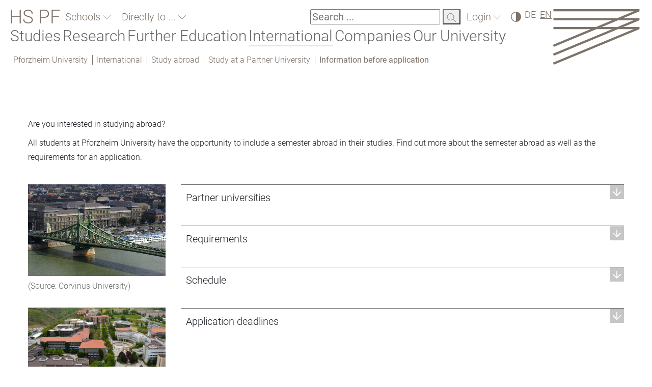

--- FILE ---
content_type: text/html; charset=utf-8
request_url: https://www.hs-pforzheim.de/en/international/translate_to_english_studieren_im_ausland/translate_to_english_studieren_an_einer_partnerhochschule/translate_to_english_allgemeine_informationen_vor_der_bewerbung
body_size: 14401
content:
<!DOCTYPE html>
<html lang="en">
<head><meta http-equiv="X-UA-Compatible" content="IE=edge" />
    <meta charset="utf-8">

<!-- 
	created by werkraum GmbH - http://www.werkraum.net - info@werkraum.net - Ihre TYPO3 Agentur in Karlsruhe

	This website is powered by TYPO3 - inspiring people to share!
	TYPO3 is a free open source Content Management Framework initially created by Kasper Skaarhoj and licensed under GNU/GPL.
	TYPO3 is copyright 1998-2026 of Kasper Skaarhoj. Extensions are copyright of their respective owners.
	Information and contribution at https://typo3.org/
-->

<link rel="icon" href="/_assets/99bcbd26b979090b1a51abaf842aab04/Icons/favicon.ico" type="image/vnd.microsoft.icon">
<title>Hochschule Pforzheim - Information before application</title>
<meta name="generator" content="TYPO3 CMS">
<meta name="robots" content="INDEX, FOLLOW">
<meta name="viewport" content="width=device-width, initial-scale=1">


<link href="/_assets/vite/assets/Main-BzsbNmHg.css" rel="stylesheet" nonce="3v0Cex_J8Z10__XGgr3bmHOwe5jfkbFVhpRWcAXbOjZhMdXYvLrDWw" >



<script src="/_assets/99bcbd26b979090b1a51abaf842aab04/Precompiled/Js/sha1.js?1756376210" async="async" nonce="3v0Cex_J8Z10__XGgr3bmHOwe5jfkbFVhpRWcAXbOjZhMdXYvLrDWw"></script>


<link rel="canonical" href="https://www.hs-pforzheim.de/en/international/translate_to_english_studieren_im_ausland/translate_to_english_studieren_an_einer_partnerhochschule/translate_to_english_allgemeine_informationen_vor_der_bewerbung">

<link rel="alternate" hreflang="de-DE" href="https://www.hs-pforzheim.de/international/studieren_im_ausland/studieren_an_einer_partnerhochschule/allgemeine_informationen_vor_der_bewerbung">
<link rel="alternate" hreflang="en" href="https://www.hs-pforzheim.de/en/international/translate_to_english_studieren_im_ausland/translate_to_english_studieren_an_einer_partnerhochschule/translate_to_english_allgemeine_informationen_vor_der_bewerbung">
<link rel="alternate" hreflang="x-default" href="https://www.hs-pforzheim.de/international/studieren_im_ausland/studieren_an_einer_partnerhochschule/allgemeine_informationen_vor_der_bewerbung">
</head>
<body>





<div id="header-scroll-placeholder"></div>


<nav class="mobile-menu-container d-none overflow-scroll" id="mobileMenuOverlay">
    <div class="d-flex header-mobile-wrapper">
        <a class="header-brand-text-mobile" href="/en/">HS PF</a>
        <button class="mobile-navigation-close" id="menuCloseMobile" aria-expanded="false" aria-controls="mobileMenuOverlay"><img alt="schließen" src="/_assets/99bcbd26b979090b1a51abaf842aab04/Images/close-button.svg" width="25" height="24" /></button>
    </div>

    <div class="mobile-search notched-corner">
        <form method="get" action="/suche"
              data-suggest="/suche?type=7384" data-suggest-header="Top Results"
              accept-charset="utf-8">
            <input type="text"
                   name="tx_solr[q]" placeholder="Search ..." value="" id="search-field-mobile">
            <label for="search-field-mobile"><span>Searchfield</span></label>
            <button tabindex="-1" type="submit">
                <img alt="Search" src="/_assets/99bcbd26b979090b1a51abaf842aab04/Images/icon-suche.svg" width="19" height="18" />
            </button>
        </form>
    </div>
    

    <div class="mobile-menu-level show level-0" data-menu-level="0" id="mobileMenuRootLevel">
        
            <button
                class="nav-item root-item has-subpages"
                type="button"
                aria-expanded="false"
                data-submenu-toggle="collapse"
                aria-haspopup="true"
                aria-controls="submenu-13151"
                data-submenu-target="#submenu-13151"
                data-menu-uid="13151">
                Schools
            </button>
        

        
            <button
                class="nav-item root-item has-subpages"
                type="button"
                aria-expanded="false"
                data-submenu-toggle="collapse"
                aria-haspopup="true"
                aria-controls="submenu-13148"
                data-submenu-target="#submenu-13148"
                data-menu-uid="13148">
                Directly to ...
            </button>
        

        
        
        

        <div class="menu-spacer"></div>

        
            
                    <button
                        class="nav-item root-item has-subpages "
                        type="button"
                        aria-expanded="false"
                        data-submenu-toggle="collapse"
                        aria-haspopup="true"
                        aria-controls="submenu-11"
                        data-submenu-target="#submenu-11"
                        data-menu-uid="11"
                        aria-label="Studies">
                        Studies
                    </button>
                

        
            
                    <button
                        class="nav-item root-item has-subpages "
                        type="button"
                        aria-expanded="false"
                        data-submenu-toggle="collapse"
                        aria-haspopup="true"
                        aria-controls="submenu-12"
                        data-submenu-target="#submenu-12"
                        data-menu-uid="12"
                        aria-label="Research">
                        Research
                    </button>
                

        
            
                    <button
                        class="nav-item root-item has-subpages "
                        type="button"
                        aria-expanded="false"
                        data-submenu-toggle="collapse"
                        aria-haspopup="true"
                        aria-controls="submenu-3587"
                        data-submenu-target="#submenu-3587"
                        data-menu-uid="3587"
                        aria-label="Further Education">
                        Further Education
                    </button>
                

        
            
                    <button
                        class="nav-item root-item has-subpages root-line-mobile active"
                        type="button"
                        aria-expanded="false"
                        data-submenu-toggle="collapse"
                        aria-haspopup="true"
                        aria-controls="submenu-13"
                        data-submenu-target="#submenu-13"
                        data-menu-uid="13"
                        aria-label="International">
                        International
                    </button>
                

        
            
                    <button
                        class="nav-item root-item has-subpages "
                        type="button"
                        aria-expanded="false"
                        data-submenu-toggle="collapse"
                        aria-haspopup="true"
                        aria-controls="submenu-6261"
                        data-submenu-target="#submenu-6261"
                        data-menu-uid="6261"
                        aria-label="Companies">
                        Companies
                    </button>
                

        
            
                    <button
                        class="nav-item root-item has-subpages "
                        type="button"
                        aria-expanded="false"
                        data-submenu-toggle="collapse"
                        aria-haspopup="true"
                        aria-controls="submenu-10"
                        data-submenu-target="#submenu-10"
                        data-menu-uid="10"
                        aria-label="Our University">
                        Our University
                    </button>
                

        
    </div>

</nav>





<div class="hspfo-header">
    <div class="header-container d-flex justify-content-between">
        <div class="header-nav d-flex flex-column flex-grow-1">
            <div class="mobile-header-topline d-flex d-xl-none flex-row justify-content-between flex-wrap">

                <a class="header-brand-text" href="/en/">HS PF</a>

                <div class="mobile-header-logo">
                    <a aria-label="Link to the main homepage" tabindex="0" href="/en/">
                        <img alt="HSPF Logo" src="/_assets/99bcbd26b979090b1a51abaf842aab04/Images/logo.svg" width="171" height="109" />
                    </a>
                </div>

            </div>
            <div class="header-topline d-flex flex-row justify-content-between flex-wrap">
                <div class="d-none d-xl-flex header-quicknav">

                    <a class="header-brand-text" href="/en/">HS PF</a>

                    
                        <div class="d-flex">
    <div class="hspfo-dropdown ">
        <button class="hspfo-dropdown-toggle notched-corner with-arrow arrow-down" id="hspfo-dropdown-toggle-faculties-dropdown" data-target="faculties-dropdown">
            Schools
        </button>
        <ul class="dropdown-list headline-3 d-none" data-toggle-class="d-none" id="faculties-dropdown">
            
                
                    <li>
                        <a tabindex="-1" href="https://designpf.hs-pforzheim.de/en/">Design</a>
                    </li>
                
                    <li>
                        <a tabindex="-1" href="https://techpf.hs-pforzheim.de/en/">Engineering</a>
                    </li>
                
                    <li>
                        <a tabindex="-1" href="https://businesspf.hs-pforzheim.de/en/">Business</a>
                    </li>
                
            
        </ul>
    </div>
</div>

                    
                    
                        <div class="d-flex">
    <div class="hspfo-dropdown multi-line">
        <button class="hspfo-dropdown-toggle notched-corner with-arrow arrow-down" id="hspfo-dropdown-toggle-directnav-dropdown" data-target="directnav-dropdown">
            Directly to ...
        </button>
        <ul class="dropdown-list headline-3 d-none" data-toggle-class="d-none" id="directnav-dropdown">
            
                
                    <li>
                        <a tabindex="-1" href="/en/study_programs">Study Programs</a>
                    </li>
                
                    <li>
                        <a tabindex="-1" href="https://e-campus.hs-pforzheim.de/en/">E-Campus</a>
                    </li>
                
                    <li>
                        <a tabindex="-1" href="https://intranet.hs-pforzheim.de/en/">Intranet</a>
                    </li>
                
                    <li>
                        <a tabindex="-1" href="/en/university/organization/human_resources_and_organization/job_advertisements_of_pforzheim_university">Job Offers</a>
                    </li>
                
                    <li>
                        <a tabindex="-1" href="/en/companies">Cooperations</a>
                    </li>
                
                    <li>
                        <a tabindex="-1" href="/en/studies/alumni">Alumni</a>
                    </li>
                
                    <li>
                        <a tabindex="-1" href="/en/further_education">Further Education</a>
                    </li>
                
            
        </ul>
    </div>
</div>

                    

                    




                </div>

                <div class="d-flex header-functions">

                    <div class="search d-none d-xl-block">

                        <div class="search d-none d-xl-block notched-corner">
    <form method="get" action="/suche"
          data-suggest="/suche?type=7384" data-suggest-header="Top Results"
          accept-charset="utf-8">
        <label for="search-field">
        <input type="text"
               name="tx_solr[q]" placeholder="Search ..." value="" id="search-field">
       <span>Search</span></label>
        <button tabindex="-1" type="submit">
            <img alt="Search" src="/_assets/99bcbd26b979090b1a51abaf842aab04/Images/icon-suche.svg" width="19" height="18" />
        </button>
    </form>
</div>

                    </div>

                    <div id="loginBoxMount">
                        <a class="notched-corner with-arrow arrow-down" href="/en/login">
                            Login
                        </a>
                    </div>

                    <div>
    <label for="contrast-switch" class="contrast-switch icon-dark">
    <input type="checkbox" id="contrast-switch"
           name="Contrast switch"
           data-contrast-switch
           aria-label="High Contrast" />
     <span>High Contrast</span>
   </label>
</div>


                    






    <div class="language">
        
            <a tabindex="0" href="/international/studieren_im_ausland/studieren_an_einer_partnerhochschule/allgemeine_informationen_vor_der_bewerbung">DE</a>
        
        <span>EN</span>
    </div>



                    
                            <button class="menu-toggle-button d-flex d-xl-none" id="menuToggleMobile" aria-controls="mobileMenuOverlay" aria-haspopup="true" aria-expanded="false" aria-label="Link to the main homepage">
    <span></span>
    <span></span>
    <span></span>
</button>

                        
                </div>
            </div>
            <div class="header-subline d-flex flex-column">
                <nav class="d-none d-xl-block" data-current-pid="6668">
    <ul class="header-mainnavigation d-flex flex-wrap">
        
            
            <li class="desktop-main-nav-entry" id="nav-entry-11">
                
                        <button
                            id="menu-item-11"
                            tabindex="0"
                            class=""
                            type="button"
                            aria-haspopup="true"
                            aria-expanded="false"
                            aria-owns="menu-11"
                            data-menu-overlay="11">
                            Studies
                        </button>
                    
            </li>
        
            
            <li class="desktop-main-nav-entry" id="nav-entry-12">
                
                        <button
                            id="menu-item-12"
                            tabindex="-1"
                            class=""
                            type="button"
                            aria-haspopup="true"
                            aria-expanded="false"
                            aria-owns="menu-12"
                            data-menu-overlay="12">
                            Research
                        </button>
                    
            </li>
        
            
            <li class="desktop-main-nav-entry" id="nav-entry-3587">
                
                        <button
                            id="menu-item-3587"
                            tabindex="-1"
                            class=""
                            type="button"
                            aria-haspopup="true"
                            aria-expanded="false"
                            aria-owns="menu-3587"
                            data-menu-overlay="3587">
                            Further Education
                        </button>
                    
            </li>
        
            
            <li class="desktop-main-nav-entry" id="nav-entry-13">
                
                        <button
                            id="menu-item-13"
                            tabindex="-1"
                            class="root-line"
                            type="button"
                            aria-haspopup="true"
                            aria-expanded="false"
                            aria-owns="menu-13"
                            data-menu-overlay="13">
                            International
                        </button>
                    
            </li>
        
            
            <li class="desktop-main-nav-entry" id="nav-entry-6261">
                
                        <button
                            id="menu-item-6261"
                            tabindex="-1"
                            class=""
                            type="button"
                            aria-haspopup="true"
                            aria-expanded="false"
                            aria-owns="menu-6261"
                            data-menu-overlay="6261">
                            Companies
                        </button>
                    
            </li>
        
            
            <li class="desktop-main-nav-entry" id="nav-entry-10">
                
                        <button
                            id="menu-item-10"
                            tabindex="-1"
                            class=""
                            type="button"
                            aria-haspopup="true"
                            aria-expanded="false"
                            aria-owns="menu-10"
                            data-menu-overlay="10">
                            Our University
                        </button>
                    
            </li>
        
    </ul>
    <div id="main-navigation-overlay">
        <div class="main-navigation-controls">
            <button id="main-navigation-back" tabindex="-1">back</button>
            <button id="main-navigation-close" tabindex="-1">close</button>
        </div>
        <div class="main-navigation-container">
        </div>
    </div>
</nav>

                
                    <nav class="header-breadcrumbs d-flex">
    
    
        
            
            
            <a class="breadcrumbs-prev" href="/en/">Pforzheim University</a>
        
    
        
            
            
            <a class="breadcrumbs-prev" href="/en/international">International</a>
        
    
        
            
            
            <a class="breadcrumbs-prev" href="/en/international/translate_to_english_studieren_im_ausland">Study abroad</a>
        
    
        
            
            
            <a class="breadcrumbs-prev" href="/en/international/translate_to_english_studieren_im_ausland/study_at_a_partner_university">Study at a Partner University</a>
        
    
        
            
            
            <a class="breadcrumbs-current" href="/en/international/translate_to_english_studieren_im_ausland/translate_to_english_studieren_an_einer_partnerhochschule/translate_to_english_allgemeine_informationen_vor_der_bewerbung">Information before application</a>
        
    
</nav>

                
            </div>
        </div>
        <div class="header-logo d-none d-xl-block">
            <a aria-label="Link to the main homepage" id="menu-escape" tabindex="0" href="/en/">
                <img alt="HSPF Logo" src="/_assets/99bcbd26b979090b1a51abaf842aab04/Images/logo.svg" width="171" height="109" />
            </a>
        </div>
    </div>
</div>





    <div id="wr_hspfo-main">
        <div id="wr_hspfo-content-container">
            <div class="container">
                <div id="wr_hspfo-content">
                    <div class="row">
                        <div id="wr_hspfo-content-main" class="col-24">
                            <!--TYPO3SEARCH_begin-->



        <div class="frame frame-default frame-type-text frame-layout-0">
            <!--section1-->
            
    <div class="wr_hspfo-content-element row">
        <div class="scroll-anchor"><a id="c357770"></a></div>
        <div class="col-lg-24 col-md-24 col-sm-24 col-xs-24">
            
    
        
    


            <p>Are you interested in studying abroad?</p>
<p>All students at Pforzheim University have the opportunity to include a semester abroad in their studies. Find out more about the semester abroad as well as the requirements for an application.</p>
        </div>
    </div>

        </div>
    




<div>
    <div class="scroll-anchor"><a id="c306677"></a></div>
    
    
        
    


    <div class="row">
        <div class="col-lg-6 col-md-6 col-sm-6">
            
                
                    <div class="wr_hspfo-content-element row">
    <div class="scroll-anchor"><a id="c306682"></a></div>
    
            
    <div class="col-lg-24 col-md-24 col-sm-24 col-xs-24">
        <div class="wr_hspfo-image">
            
                
                        
                            <img title="Corvinus University" class="img-fluid" loading="lazy" src="/fileadmin/user_upload/uploads_redakteur/International/Bilder/Corvinus_University_-_Main_Building.jpg" width="1024" height="683" alt="" />
                            <span>(Source: Corvinus University)</span>
                        
                    
            
        </div>
    </div>

        
</div>





                
                    <div class="wr_hspfo-content-element row">
    <div class="scroll-anchor"><a id="c306690"></a></div>
    
            
    <div class="col-lg-24 col-md-24 col-sm-24 col-xs-24">
        <div class="wr_hspfo-image">
            
                
                        
                            <img class="img-fluid" loading="lazy" src="/fileadmin/_processed_/c/5/csm_Bilkent-02_725ac53ef3.jpg" width="1170" height="712" alt="" />
                            <span> Bilkent University (source: Bilkent University)</span>
                        
                    
            
        </div>
    </div>

        
</div>





                
            
        </div>
        <div class="col-lg-18 col-md-18 col-sm-18">
            
                
                    <div role="tabpanel" id="c306679-toggle-container">
    <div class="toggle">
        <a class="toggle-header collapsed" role="button" data-bs-toggle="collapse"
           href="#c306679-toggle" aria-expanded="false"
             aria-controls="c306679-toggle" tabindex="0">
            <span class="toggle-header-content">Partner universities</span>
        </a>
        <div class="toggle-content collapse" id="c306679-toggle">
            <div class="scroll-anchor"><a id="c306679"></a></div>
            
                
                    



        <div class="frame frame-default frame-type-text frame-layout-0">
            <!--section1-->
            
    <div class="wr_hspfo-content-element row">
        <div class="scroll-anchor"><a id="c306680"></a></div>
        <div class="col-lg-24 col-md-24 col-sm-24 col-xs-24">
            
    
        
    


            <ul> 	<li>You can find information about our partner universities at the folliwng <a href="https://www.service4mobility.com/europe/PortalServlet?identifier=PFORZHE01" target="_blank" class="external-link" rel="noreferrer">website.</a><br> 	&nbsp;</li> 	<li>To find more information about the countries, you can visit the <a href="https://www.daad.de/en/" target="_blank" class="external-link" rel="noreferrer">DAAD website </a>(DAAD country profiles or Gate-Germany country profiles).</li> </ul><p>If you have any questions about the partner universities, please do not contact the partner university directly, but contact us first.</p>
<p>&nbsp;</p><ul> </ul><p>&nbsp;</p>
        </div>
    </div>

        </div>
    





                
            
            <div class="clearfix"></div>
            <a class="toggle-content-closed-active" role="button" data-bs-toggle="collapse"
                 href="#c306679-toggle" aria-expanded="false"
                 aria-controls="c306679-toggle" tabindex="0">
                CLOSE
            </a>
        </div>
    </div>
</div>

                
                    <div role="tabpanel" id="c306683-toggle-container">
    <div class="toggle">
        <a class="toggle-header collapsed" role="button" data-bs-toggle="collapse"
           href="#c306683-toggle" aria-expanded="false"
             aria-controls="c306683-toggle" tabindex="0">
            <span class="toggle-header-content">Requirements</span>
        </a>
        <div class="toggle-content collapse" id="c306683-toggle">
            <div class="scroll-anchor"><a id="c306683"></a></div>
            
                
                    



        <div class="frame frame-default frame-type-text frame-layout-0">
            <!--section1-->
            
    <div class="wr_hspfo-content-element row">
        <div class="scroll-anchor"><a id="c306684"></a></div>
        <div class="col-lg-24 col-md-24 col-sm-24 col-xs-24">
            
    
        
    


            <p>1. Language certificate: For an application you will need a B2 certificate in English and/or other languages depending on your university choices.</p>
<p>If you do not have a B2-level language certificate, please check the following <a href="/en/international/translate_to_english_studieren_im_ausland/study_at_a_partner_university/sprachnachweise" class="internal-link">website</a> on how to prove your skills.</p>
<p>ATTENTION: Partner universities might expect a specific language certificate for their application. Please inform yourself early on about the requirements of your preferred universities.</p>
<p><br>2. Bachelor pre-dregree examination ("Bachelorvorprüfungsnote") for Bachelor students or your Bachelor examination for master students.</p>
<p>ATTENTION: Partner universities might expect a specific language average grade for their application. Your overall grade point average and not the bachelor pre-examination matters. Please inform yourself early on about the requirements of your preferred universities.&nbsp;</p>
        </div>
    </div>

        </div>
    





                
            
            <div class="clearfix"></div>
            <a class="toggle-content-closed-active" role="button" data-bs-toggle="collapse"
                 href="#c306683-toggle" aria-expanded="false"
                 aria-controls="c306683-toggle" tabindex="0">
                CLOSE
            </a>
        </div>
    </div>
</div>

                
                    <div role="tabpanel" id="c306685-toggle-container">
    <div class="toggle">
        <a class="toggle-header collapsed" role="button" data-bs-toggle="collapse"
           href="#c306685-toggle" aria-expanded="false"
             aria-controls="c306685-toggle" tabindex="0">
            <span class="toggle-header-content">Schedule</span>
        </a>
        <div class="toggle-content collapse" id="c306685-toggle">
            <div class="scroll-anchor"><a id="c306685"></a></div>
            
                
                    



        
    
        
    <div class="wr_hspfo-content-element wr_hspfo-text-with-image-flow-around-right">
        <div class="scroll-anchor"><a id="c306686"></a></div>
        
        
            <div class="float-end image">
                
                        
                            <img class="img-fluid" loading="lazy" src="/fileadmin/_processed_/e/8/csm_Bildschirmfoto_2019-01-10_um_14.38.25_a4017b1888.png" width="600" height="475" alt="" />
                        
                    
                <span>Timetable (Source: Presenation Outgoing-Event)</span>
            </div>
        
        <p>This timeline provides an overview of when you should schedule which steps.</p>
<p>If you would like to switch your internship semester with your semester abroad, you can find more information and the necessary application form <a href="https://e-campus.hs-pforzheim.de/studium/studienverlauf/praxissemester/" target="_blank" class="external-link">here.</a></p>
<p>&nbsp;</p>
    </div>


    
    
    
    

    

    













                
            
            <div class="clearfix"></div>
            <a class="toggle-content-closed-active" role="button" data-bs-toggle="collapse"
                 href="#c306685-toggle" aria-expanded="false"
                 aria-controls="c306685-toggle" tabindex="0">
                CLOSE
            </a>
        </div>
    </div>
</div>

                
                    <div role="tabpanel" id="c306687-toggle-container">
    <div class="toggle">
        <a class="toggle-header collapsed" role="button" data-bs-toggle="collapse"
           href="#c306687-toggle" aria-expanded="false"
             aria-controls="c306687-toggle" tabindex="0">
            <span class="toggle-header-content">Application deadlines</span>
        </a>
        <div class="toggle-content collapse" id="c306687-toggle">
            <div class="scroll-anchor"><a id="c306687"></a></div>
            
                
                    



        <div class="frame frame-default frame-type-text frame-layout-0">
            <!--section1-->
            
    <div class="wr_hspfo-content-element row">
        <div class="scroll-anchor"><a id="c306688"></a></div>
        <div class="col-lg-24 col-md-24 col-sm-24 col-xs-24">
            
    
        
    


            <p>For the winter semester: November 30 of the previous year</p>
<p>For the summer semester: May 31 of the previous year</p>
<p>*Application deadlines Faculty of Design: Please check the <a href="https://designpf.incom.org/login" target="_blank" class="external-link" rel="noreferrer">Incom</a> International webpage for further information.</p>
<p>&nbsp;</p>
<p>&nbsp;</p>
        </div>
    </div>

        </div>
    





                
            
            <div class="clearfix"></div>
            <a class="toggle-content-closed-active" role="button" data-bs-toggle="collapse"
                 href="#c306687-toggle" aria-expanded="false"
                 aria-controls="c306687-toggle" tabindex="0">
                CLOSE
            </a>
        </div>
    </div>
</div>

                
            
        </div>
    </div>
</div>




        <div class="frame frame-default frame-type-text frame-layout-0">
            <!--section1-->
            
    <div class="wr_hspfo-content-element row">
        <div class="scroll-anchor"><a id="c306689"></a></div>
        <div class="col-lg-24 col-md-24 col-sm-24 col-xs-24">
            
    
        
            <header>
                

    
            

    
            <h2 class="headline-2 ">
                We will be happy to advise you:
            </h2>
        



        



                



                



            </header>
        
    


            <p>For questions regarding the application process at Pforzheim University as well as at the partner universities, please contact:</p>
<p><a href="#" data-mailto-token="ocknvq,qwviqkpiBju/rhqtbjgko0fg" data-mailto-vector="2" class="mail" title="Öffnet den Link auf der gleichen Seite">Annika Klein </a>- Outgoing-Coordinators at the International Office</p>
<p>In addition to all the information on our website, we also offer a colloqium. This always takes place on Tuesdays to Thursdays from 11:00 to 12:30 &amp; Thursdays 14.00-15.00 in room W1.2.13 or by phone at 07231-286876. You do not need to register in advance for this. During lecture-free periods &amp; outside of office hours you can make an appointment by mail in advance.&nbsp;</p>
<p>Online Team Meetings are available with an appointment as well.&nbsp;</p>
<p>For course-specific questions, please contact the faculty coordinators:</p>
<p><a href="https://engineeringpf.hs-pforzheim.de/en/international/outgoing" target="_blank" class="external-link" rel="noreferrer">School of Engineering</a>: Prof. Dr. <a href="#" data-mailto-token="ocknvq,oqtkvb0rgvgtBju/rhqtbjgko0fg" data-mailto-vector="2" title="Öffnet den Link auf der gleichen Seite">Moritz Peter</a>/ <a href="#" data-mailto-token="ocknvq,gpikpggtkpiqwvBju/rhqtbjgko0fg" data-mailto-vector="2" title="Öffnet den Link auf der gleichen Seite">Henriette Schürger</a></p>
<p><a href="https://businesspf.hs-pforzheim.de/en/international/ihr_weg_von_pforzheim_ins_ausland_outgoing" target="_blank" class="external-link">Business School:</a> Prof. Dr. <a href="#" data-mailto-token="ocknvq,vjqocu0enghhBju/rhqtbjgko0fg" data-mailto-vector="2" title="Öffnet den Link auf der gleichen Seite">Thomas Cleff</a>/ <a href="#" data-mailto-token="ocknvq,dwukpguuqwvBju/rhqtbjgko0fg" data-mailto-vector="2" title="Öffnet den Link auf der gleichen Seite">Susanne Glas</a></p>
<p><a href="https://designpf.hs-pforzheim.de/" target="target=_blank" title="Opens internal link in current window">School of Design:</a>Prof. Dr. <a href="#" data-mailto-token="ocknvq,ukdanng0mnqugBju/rhqtbjgko0fg" data-mailto-vector="2" title="Öffnet den Link auf der gleichen Seite">Sibylle Klose</a>/ <a href="#" data-mailto-token="ocknvq,dctdctc0fqhgmBju/rhqtbjgko0fg" data-mailto-vector="2" title="Öffnet den Link auf der gleichen Seite">Barbara Dofek</a></p>
        </div>
    </div>

        </div>
    




<!--TYPO3SEARCH_end-->
                        </div>
                    </div>
                </div>
            </div>
        </div>
    </div>


<div class="container-fluid order-3 footer-logos">

    

    
        <div class="startpage-logos">
            <div class="row gx-lg-2 d-flex align-items-center">
                <div class="col-24 col-sm-8 col-lg-6 col-xl-3 me-lg-4 ms-lg-2">
                    
                        <img class="img-fluid" alt="Logo fgh 2021" loading="lazy" src="/typo3temp/assets/_processed_/2/f/csm_csm_logo_audit_ad7567a005.png" width="473" height="473" />
                    
                </div>
                <div class="col-24 col-sm-8 col-lg-6 col-xl-3">
                    <a href="/en/hochschule/die_hochschule/nachhaltigkeit/nachhaltigkeit_im_betrieb/fairtrade_university">
                        <img class="img-fluid" alt="Logo FairTrade University" loading="lazy" src="/typo3temp/assets/_processed_/4/8/csm_csm_logo_fairtrade_82360fec43.png" width="960" height="679" />
                    </a>
                </div>
                <div class="col-24 col-sm-8 col-lg-6 col-xl-3">
                    <a href="/en/hochschule/die_hochschule/nachhaltigkeit/nachhaltigkeit_im_betrieb/energiemanagement">
                        <img class="img-fluid" alt="Logo Zertifizierung Energiemanagement" loading="lazy" src="/typo3temp/assets/_processed_/3/a/csm_csm_logo_energiemanagement_a087dae42b.png" width="960" height="960" />
                    </a>
                </div>
            </div>
        </div>
    

    <div class="hspf_footer position-relative">

        <div class="d-flex flex-column">
            <div class="d-flex flex-column order-2 order-lg-1">
                <p class="subtext footer-copyright order-2 order-lg-1">&copy;&nbsp;Hochschule Pforzheim&nbsp;2026</p>
                <span class="headline-intro footer-headline order-1 order-lg2">
                    Leadership by changing perspectives
                </span>
            </div>
            <div class="d-flex footer-links normal-text position-relativ order-1 order-lg-2">
                
                    

                        <div class="d-flex flex-column">
                            
                                
                                    <a tabindex="0" href="https://designpf.hs-pforzheim.de/en/">Design</a>
                                
                                    <a tabindex="0" href="https://techpf.hs-pforzheim.de/en/">Engineering</a>
                                
                                    <a tabindex="0" href="https://businesspf.hs-pforzheim.de/en/">Business</a>
                                
                            
                        </div>
                    

                        <div class="d-flex flex-column">
                            
                                
                                    <a tabindex="0" href="/en/studies/apply_now">Applicants</a>
                                
                                    <a tabindex="0" href="/en/studies/while_studiing">Students</a>
                                
                                    <a tabindex="0" href="/en/studies/alumni">Alumni</a>
                                
                                    <a tabindex="0" href="/en/university/public_relations">Media</a>
                                
                                    <a tabindex="0" href="/en/hochschule/organisation/personal_und_organisation/professur">Professorship</a>
                                
                                    <a tabindex="0" href="/en/university/career">Career</a>
                                
                            
                        </div>
                    

                        <div class="d-flex flex-column">
                            
                                
                                    <a tabindex="0" href="https://e-campus.hs-pforzheim.de/en/">e-Campus</a>
                                
                                    <a tabindex="0" href="https://webmail.hs-pforzheim.de">Web based E-Mail</a>
                                
                                    <a tabindex="0" href="/en/">Intranet</a>
                                
                                    <a tabindex="0" href="/en/hochschule/organisation/university_library">Library</a>
                                
                                    <a tabindex="0" href="http://lms.hs-pforzheim.de">E-Learning</a>
                                
                                    <a tabindex="0" href="https://hic.hs-pforzheim.de/lsf">University calendar</a>
                                
                            
                        </div>
                    

                        <div class="d-flex flex-column">
                            
                                
                                    <a tabindex="0" href="/en/university/contact_and_directions">Contact</a>
                                
                                    <a tabindex="0" href="/en/university/contact_and_directions/map_and_directions">How to find us</a>
                                
                                    <a tabindex="0" href="/en/kontakt_1/easy_language">Easy Language</a>
                                
                                    <a tabindex="0" href="/en/kontakt_1/accessibility_statement">Accessibility Statement</a>
                                
                                    <a tabindex="0" href="/en/contact/imprint">Imprint</a>
                                
                                    <a tabindex="0" href="/en/contact/privacy_policy">Privacy policy</a>
                                
                            
                        </div>
                    
                
            </div>
        </div>
        <div class="page-up-container w-100 d-flex justify-content-end">
            <button tabindex="0" class="page-up text-end headline-2">
                to the top
            </button>
        </div>
    </div>
</div>



        
    
<script nonce="3v0Cex_J8Z10__XGgr3bmHOwe5jfkbFVhpRWcAXbOjZhMdXYvLrDWw">   var _paq = window._paq = window._paq || [];   /* tracker methods like "setCustomDimension" should be called before "trackPageView" */   _paq.push(['trackPageView']);   _paq.push(['enableLinkTracking']);   (function() {   var u="https://webstat.hs-pforzheim.de/";   _paq.push(['setTrackerUrl', u+'piwik.php']);   _paq.push(['setSiteId', ' 13']);   var d=document, g=d.createElement('script'), s=d.getElementsByTagName('script')[0];   g.async=true; g.src=u+'piwik.js'; s.parentNode.insertBefore(g,s);   })();   </script>

<script src="/_assets/948410ace0dfa9ad00627133d9ca8a23/JavaScript/Powermail/Form.min.js?1760518764" defer="defer" nonce="3v0Cex_J8Z10__XGgr3bmHOwe5jfkbFVhpRWcAXbOjZhMdXYvLrDWw"></script>
<script src="/_assets/eeb131ba17e85fb6394f933e468f5bd2/Vendor/jquery.min.js?1763991109" nonce="3v0Cex_J8Z10__XGgr3bmHOwe5jfkbFVhpRWcAXbOjZhMdXYvLrDWw"></script>
<script async="async" src="/typo3temp/assets/js/7f6f4007061a3385249e7e32f51dfafe.js?1764591665"></script>
<script type="module" src="/_assets/vite/assets/Main.entry-CkF_qsxm.js" nonce="3v0Cex_J8Z10__XGgr3bmHOwe5jfkbFVhpRWcAXbOjZhMdXYvLrDWw"></script>
<script nonce="3v0Cex_J8Z10__XGgr3bmHOwe5jfkbFVhpRWcAXbOjZhMdXYvLrDWw">
            const menuData = {"11497":{"uid":11497,"nav_title":"Study Finder","nav_hide":0,"alt_nav_title":"Study Finder","hasSubpages":false,"isInRootLine":false,"isCurrentPage":false,"isFolder":false,"breadcrumbs":[1,11],"link":"\/en\/study_programs","subpages":[]},"1715":{"uid":1715,"nav_title":"Personal Advice","nav_hide":0,"alt_nav_title":"Personal Advice","hasSubpages":false,"isInRootLine":false,"isCurrentPage":false,"isFolder":false,"breadcrumbs":[1,11,12206],"link":"\/en\/studies\/student_counseling_at_pforzheim_university\/zentrale_studienberatung","subpages":[]},"1717":{"uid":1717,"nav_title":"Contact the Study Program","nav_hide":0,"alt_nav_title":"Contact the Study Program","hasSubpages":false,"isInRootLine":false,"isCurrentPage":false,"isFolder":false,"breadcrumbs":[1,11,12206],"link":"\/en\/studies\/student_counseling_at_pforzheim_university\/contact_the_study_program","subpages":[]},"3543":{"uid":3543,"nav_title":"Studying? Take the test!","nav_hide":0,"alt_nav_title":"Studying? Take the test!","hasSubpages":false,"isInRootLine":false,"isCurrentPage":false,"isFolder":false,"breadcrumbs":[1,11,12206],"link":"\/en\/studies\/student_counseling_at_pforzheim_university\/studying_take_the_test","subpages":[]},"14206":{"uid":14206,"nav_title":"Understand, strengthen, support - tips for parents","nav_hide":0,"alt_nav_title":"Understand, strengthen, support - tips for parents","hasSubpages":false,"isInRootLine":false,"isCurrentPage":false,"isFolder":false,"breadcrumbs":[1,11,12206],"link":"\/en\/studies\/student_counseling_at_pforzheim_university\/understand_strengthen_support_tips_for_parents","subpages":[]},"12206":{"uid":12206,"nav_title":"Advice & Guidance","nav_hide":0,"alt_nav_title":"Overview","hasSubpages":true,"isInRootLine":false,"isCurrentPage":false,"isFolder":false,"breadcrumbs":[1,11],"link":"\/en\/studies\/advice_guidance","subpages":[1715,1717,3543,14206]},"13647":{"uid":13647,"nav_title":"Why HS PF? Because!","nav_hide":0,"alt_nav_title":"Why HS PF? Because!","hasSubpages":false,"isInRootLine":false,"isCurrentPage":false,"isFolder":false,"breadcrumbs":[1,11,1685],"link":"\/en\/studies\/student_life\/warum_hs_pf","subpages":[]},"13651":{"uid":13651,"nav_title":"Pforzheim \u2013 Your study city","nav_hide":0,"alt_nav_title":"Pforzheim \u2013 Your study city","hasSubpages":false,"isInRootLine":false,"isCurrentPage":false,"isFolder":false,"breadcrumbs":[1,11,1685],"link":"\/en\/studium\/vor_dem_studium\/studienangebot_bachelor\/pforzheim_your_study_city_1","subpages":[]},"13649":{"uid":13649,"nav_title":"Campus life","nav_hide":0,"alt_nav_title":"Campus life","hasSubpages":false,"isInRootLine":false,"isCurrentPage":false,"isFolder":false,"breadcrumbs":[1,11,1685],"link":"\/en\/studium\/vor_dem_studium\/studienangebot_bachelor\/campusleben_1","subpages":[]},"1685":{"uid":1685,"nav_title":"Get to know us!","nav_hide":0,"alt_nav_title":"Get to know Pforzheim University","hasSubpages":true,"isInRootLine":false,"isCurrentPage":false,"isFolder":false,"breadcrumbs":[1,11],"link":"\/en\/studies\/study_programs\/get_to_know_us","subpages":[13647,13651,13649]},"1716":{"uid":1716,"nav_title":"StudiCenter","nav_hide":0,"alt_nav_title":"StudiCenter","hasSubpages":false,"isInRootLine":false,"isCurrentPage":false,"isFolder":false,"breadcrumbs":[1,11,576],"link":"\/en\/studies\/prior_to_your_studies\/prior_to_your_studies\/studicenter","subpages":[]},"13622":{"uid":13622,"nav_title":"Application Bachelor","nav_hide":0,"alt_nav_title":"Application Bachelor","hasSubpages":false,"isInRootLine":false,"isCurrentPage":false,"isFolder":false,"breadcrumbs":[1,11,576],"link":"\/en\/studies\/study_programs\/application_bachelor","subpages":[]},"13668":{"uid":13668,"nav_title":"Application Master","nav_hide":0,"alt_nav_title":"Application Master","hasSubpages":false,"isInRootLine":false,"isCurrentPage":false,"isFolder":false,"breadcrumbs":[1,11,576],"link":"\/en\/studies\/study_programs\/application_master","subpages":[]},"13768":{"uid":13768,"nav_title":"Application Internationals","nav_hide":0,"alt_nav_title":"Application Internationals","hasSubpages":false,"isInRootLine":false,"isCurrentPage":false,"isFolder":false,"breadcrumbs":[1,11,576],"link":"\/en\/international\/studying_in_pforzheim","subpages":[]},"13623":{"uid":13623,"nav_title":"Financing options","nav_hide":0,"alt_nav_title":"Financing options","hasSubpages":false,"isInRootLine":false,"isCurrentPage":false,"isFolder":false,"breadcrumbs":[1,11,576],"link":"\/en\/studies\/study_programs\/financing_options","subpages":[]},"13624":{"uid":13624,"nav_title":"Enrollment\/Immatriculation","nav_hide":0,"alt_nav_title":"Enrollment\/Immatriculation","hasSubpages":false,"isInRootLine":false,"isCurrentPage":false,"isFolder":false,"breadcrumbs":[1,11,576],"link":"\/en\/studies\/study_programs\/enrollmentimmatriculation","subpages":[]},"13664":{"uid":13664,"nav_title":"Rejection & Reapplication","nav_hide":0,"alt_nav_title":"Rejection & Reapplication","hasSubpages":false,"isInRootLine":false,"isCurrentPage":false,"isFolder":false,"breadcrumbs":[1,11,576],"link":"\/en\/studies\/study_programs\/rejection_reapplication","subpages":[]},"13666":{"uid":13666,"nav_title":"FAQ","nav_hide":0,"alt_nav_title":"FAQ","hasSubpages":false,"isInRootLine":false,"isCurrentPage":false,"isFolder":false,"breadcrumbs":[1,11,576],"link":"\/en\/studies\/study_programs\/faq","subpages":[]},"576":{"uid":576,"nav_title":"Apply now!","nav_hide":0,"alt_nav_title":"Overview","hasSubpages":true,"isInRootLine":false,"isCurrentPage":false,"isFolder":false,"breadcrumbs":[1,11],"link":"\/en\/studies\/apply_now","subpages":[1716,13622,13668,13768,13623,13624,13664,13666]},"11512":{"uid":11512,"nav_title":"Your first semester guide","nav_hide":0,"alt_nav_title":"Your first semester guide","hasSubpages":false,"isInRootLine":false,"isCurrentPage":false,"isFolder":false,"breadcrumbs":[1,11],"link":"\/en\/sammelstelle_landing_pages\/sliderthemen\/informationen_fuer_erstsemester","subpages":[]},"14265":{"uid":14265,"nav_title":"Student counseling","nav_hide":0,"alt_nav_title":"Overview","hasSubpages":false,"isInRootLine":false,"isCurrentPage":false,"isFolder":false,"breadcrumbs":[1,11,577],"link":"\/en\/studies\/student_counseling_at_pforzheim_university","subpages":[]},"2128":{"uid":2128,"nav_title":"FAQ Pr\u00fcfungsfragen","nav_hide":0,"alt_nav_title":"FAQ Pr\u00fcfungsfragen","hasSubpages":false,"isInRootLine":false,"isCurrentPage":false,"isFolder":false,"breadcrumbs":[1,11,577,1711],"link":"\/en\/studium\/im_studium\/studien_und_pruefungsordnung\/faq_pruefungsfragen","subpages":[]},"1711":{"uid":1711,"nav_title":"Study and examination regulations","nav_hide":0,"alt_nav_title":"Study and examination regulations","hasSubpages":true,"isInRootLine":false,"isCurrentPage":false,"isFolder":false,"breadcrumbs":[1,11,577],"link":"\/en\/studium\/im_studium\/study_and_examination_regulations","subpages":[2128]},"5743":{"uid":5743,"nav_title":"Module manuals","nav_hide":0,"alt_nav_title":"Module manuals","hasSubpages":false,"isInRootLine":false,"isCurrentPage":false,"isFolder":false,"breadcrumbs":[1,11,577],"link":"\/en\/studies\/while_studiing\/modulhandbuecher","subpages":[]},"1385":{"uid":1385,"nav_title":"e-Campus","nav_hide":0,"alt_nav_title":"e-Campus","hasSubpages":false,"isInRootLine":false,"isCurrentPage":false,"isFolder":false,"breadcrumbs":[1,11,577],"link":"https:\/\/e-campus.hs-pforzheim.de\/en\/","subpages":[]},"8957":{"uid":8957,"nav_title":"Library","nav_hide":0,"alt_nav_title":"Library","hasSubpages":false,"isInRootLine":false,"isCurrentPage":false,"isFolder":false,"breadcrumbs":[1,11,577],"link":"\/en\/hochschule\/organisation\/university_library","subpages":[]},"8951":{"uid":8951,"nav_title":"Language Center","nav_hide":0,"alt_nav_title":"Language Center","hasSubpages":false,"isInRootLine":false,"isCurrentPage":false,"isFolder":false,"breadcrumbs":[1,11,577],"link":"\/en\/hochschule\/organisation\/language_center","subpages":[]},"3970":{"uid":3970,"nav_title":"Requirements for the Ethikum certificate","nav_hide":0,"alt_nav_title":"Requirements for the Ethikum certificate","hasSubpages":false,"isInRootLine":false,"isCurrentPage":false,"isFolder":false,"breadcrumbs":[1,11,577,1673],"link":"\/en\/studies\/while_studiing\/ethikum_zertifikat_der_hs_pforzheim\/voraussetzungen_fuer_das_ethikum_zertifikat","subpages":[]},"3999":{"uid":3999,"nav_title":"Application: How do I get the Ethikum certificate?","nav_hide":0,"alt_nav_title":"Application: How do I get the Ethikum certificate?","hasSubpages":false,"isInRootLine":false,"isCurrentPage":false,"isFolder":false,"breadcrumbs":[1,11,577,1673],"link":"\/en\/studies\/while_studiing\/ethikum_zertifikat_der_hs_pforzheim\/antrag_wie_bekomme_ich_das_ethikum_zertifikat","subpages":[]},"1673":{"uid":1673,"nav_title":"Ethikum certificate at our University","nav_hide":0,"alt_nav_title":"Ethikum certificate at our University","hasSubpages":true,"isInRootLine":false,"isCurrentPage":false,"isFolder":false,"breadcrumbs":[1,11,577],"link":"\/en\/studies\/while_studiing\/ethikum_zertifikat_der_hs_pforzheim","subpages":[3970,3999]},"14267":{"uid":14267,"nav_title":"Angebote Sommersemester 2026","nav_hide":0,"alt_nav_title":"Angebote Sommersemester 2026","hasSubpages":false,"isInRootLine":false,"isCurrentPage":false,"isFolder":false,"breadcrumbs":[1,11,577,5101],"link":"\/en\/studium\/im_studium\/perspectum\/angebote_sommersemester_2026","subpages":[]},"13928":{"uid":13928,"nav_title":"Angebot Wintersemester 2025\/26","nav_hide":0,"alt_nav_title":"Angebot Wintersemester 2025\/26","hasSubpages":false,"isInRootLine":false,"isCurrentPage":false,"isFolder":false,"breadcrumbs":[1,11,577,5101],"link":"\/en\/studium\/im_studium\/perspectum\/angebot_wintersemester_202526","subpages":[]},"13285":{"uid":13285,"nav_title":"Angebot Sommersemester 2025","nav_hide":0,"alt_nav_title":"Angebot Sommersemester 2025","hasSubpages":false,"isInRootLine":false,"isCurrentPage":false,"isFolder":false,"breadcrumbs":[1,11,577,5101],"link":"\/en\/studium\/im_studium\/perspectum\/angebot_sommersemester_2025","subpages":[]},"9552":{"uid":9552,"nav_title":"PERSPECTUM certificate","nav_hide":0,"alt_nav_title":"PERSPECTUM certificate","hasSubpages":false,"isInRootLine":false,"isCurrentPage":false,"isFolder":false,"breadcrumbs":[1,11,577,5101],"link":"\/en\/studies\/during_studies\/perspectum_hotspot\/perspectum_zertifikat","subpages":[]},"5664":{"uid":5664,"nav_title":"Guidelines for teaching staff","nav_hide":0,"alt_nav_title":"Guidelines for teaching staff","hasSubpages":false,"isInRootLine":false,"isCurrentPage":false,"isFolder":false,"breadcrumbs":[1,11,577,5101],"link":"\/en\/studies\/during_studies\/perspectum_hotspot\/leitfaden_fuer_lehrende","subpages":[]},"5106":{"uid":5106,"nav_title":"Contact","nav_hide":0,"alt_nav_title":"Contact","hasSubpages":false,"isInRootLine":false,"isCurrentPage":false,"isFolder":false,"breadcrumbs":[1,11,577,5101],"link":"\/en\/studies\/during_studies\/perspectum_hotspot\/kontakt","subpages":[]},"5101":{"uid":5101,"nav_title":"PERSPECTUM (HOTSPOT)","nav_hide":0,"alt_nav_title":"PERSPECTUM (HOTSPOT)","hasSubpages":true,"isInRootLine":false,"isCurrentPage":false,"isFolder":false,"breadcrumbs":[1,11,577],"link":"\/en\/studies\/during_studies\/perspectum_hotspot","subpages":[14267,13928,13285,9552,5664,5106]},"13781":{"uid":13781,"nav_title":"Finanzierungsm\u00f6glichkeiten","nav_hide":0,"alt_nav_title":"Finanzierungsm\u00f6glichkeiten","hasSubpages":false,"isInRootLine":false,"isCurrentPage":false,"isFolder":false,"breadcrumbs":[1,11,577],"link":"\/en\/studies\/study_programs\/financing_options","subpages":[]},"12981":{"uid":12981,"nav_title":"News","nav_hide":0,"alt_nav_title":"News","hasSubpages":false,"isInRootLine":false,"isCurrentPage":false,"isFolder":false,"breadcrumbs":[1,11,577,10162],"link":"\/en\/studium\/im_studium\/career_center\/news","subpages":[]},"12975":{"uid":12975,"nav_title":"Ansprechpartner","nav_hide":0,"alt_nav_title":"Ansprechpartner","hasSubpages":false,"isInRootLine":false,"isCurrentPage":false,"isFolder":false,"breadcrumbs":[1,11,577,10162],"link":"\/en\/studium\/im_studium\/career_center\/ansprechpartner","subpages":[]},"12984":{"uid":12984,"nav_title":"Beratungsangebot","nav_hide":0,"alt_nav_title":"Beratungsangebot","hasSubpages":false,"isInRootLine":false,"isCurrentPage":false,"isFolder":false,"breadcrumbs":[1,11,577,10162],"link":"\/en\/studium\/im_studium\/career_center\/beratungsangebot","subpages":[]},"10201":{"uid":10201,"nav_title":"Career Talks","nav_hide":0,"alt_nav_title":"Career Talks","hasSubpages":false,"isInRootLine":false,"isCurrentPage":false,"isFolder":false,"breadcrumbs":[1,11,577,10162],"link":"\/en\/studium\/im_studium\/career_center\/career_talks","subpages":[]},"10202":{"uid":10202,"nav_title":"Meet Master","nav_hide":0,"alt_nav_title":"Meet Master","hasSubpages":false,"isInRootLine":false,"isCurrentPage":false,"isFolder":false,"breadcrumbs":[1,11,577,10162],"link":"\/en\/studium\/im_studium\/career_center\/meet_master","subpages":[]},"12552":{"uid":12552,"nav_title":"Meet Design Talents","nav_hide":0,"alt_nav_title":"Meet Design Talents","hasSubpages":false,"isInRootLine":false,"isCurrentPage":false,"isFolder":false,"breadcrumbs":[1,11,577,10162],"link":"\/en\/studium\/im_studium\/career_center\/meet_design_talents","subpages":[]},"12551":{"uid":12551,"nav_title":"Race for Talents","nav_hide":0,"alt_nav_title":"Race for Talents","hasSubpages":false,"isInRootLine":false,"isCurrentPage":false,"isFolder":false,"breadcrumbs":[1,11,577,10162],"link":"\/en\/studium\/im_studium\/career_center\/race_for_talents_und_sichere_karriere","subpages":[]},"12978":{"uid":12978,"nav_title":"JOBS&MORE","nav_hide":0,"alt_nav_title":"JOBS&MORE","hasSubpages":false,"isInRootLine":false,"isCurrentPage":false,"isFolder":false,"breadcrumbs":[1,11,577,10162],"link":"\/en\/studies\/while_studiing\/career_center_im_studium\/jobsmore","subpages":[]},"12728":{"uid":12728,"nav_title":"Career Center for International students","nav_hide":0,"alt_nav_title":"Career Center for International students","hasSubpages":false,"isInRootLine":false,"isCurrentPage":false,"isFolder":false,"breadcrumbs":[1,11,577,10162],"link":"\/en\/studium\/im_studium\/career_center\/career_center_for_international_students","subpages":[]},"10162":{"uid":10162,"nav_title":"Career Center","nav_hide":0,"alt_nav_title":"Career Center","hasSubpages":true,"isInRootLine":false,"isCurrentPage":false,"isFolder":false,"breadcrumbs":[1,11,577],"link":"\/en\/studies\/while_studiing\/career_center_im_studium","subpages":[12981,12975,12984,10201,10202,12552,12551,12978,12728]},"4629":{"uid":4629,"nav_title":"StudiQUEST","nav_hide":0,"alt_nav_title":"StudiQUEST","hasSubpages":false,"isInRootLine":false,"isCurrentPage":false,"isFolder":false,"breadcrumbs":[1,11,577],"link":"\/en\/studies\/while_studiing\/studiquest","subpages":[]},"12468":{"uid":12468,"nav_title":"Courses and seminars","nav_hide":0,"alt_nav_title":"Courses and seminars","hasSubpages":false,"isInRootLine":false,"isCurrentPage":false,"isFolder":false,"breadcrumbs":[1,11,577,11887],"link":"\/en\/studies\/while_studiing\/gruendung\/lehrveranstaltungen_und_seminare","subpages":[]},"12469":{"uid":12469,"nav_title":"Gr\u00fcndungs-Events","nav_hide":0,"alt_nav_title":"Gr\u00fcndungs-Events","hasSubpages":false,"isInRootLine":false,"isCurrentPage":false,"isFolder":false,"breadcrumbs":[1,11,577,11887],"link":"\/en\/studium\/im_studium\/gruendung\/events","subpages":[]},"11887":{"uid":11887,"nav_title":"Entrepreneurship","nav_hide":0,"alt_nav_title":"Entrepreneurship","hasSubpages":true,"isInRootLine":false,"isCurrentPage":false,"isFolder":false,"breadcrumbs":[1,11,577],"link":"\/en\/studies\/while_studiing\/gruendung","subpages":[12468,12469]},"577":{"uid":577,"nav_title":"Student guide","nav_hide":0,"alt_nav_title":"Student guide","hasSubpages":true,"isInRootLine":false,"isCurrentPage":false,"isFolder":false,"breadcrumbs":[1,11],"link":"\/en\/studies\/while_studiing","subpages":[14265,1711,5743,1385,8957,8951,1673,5101,13781,10162,4629,11887]},"11793":{"uid":11793,"nav_title":"Questions and answers","nav_hide":0,"alt_nav_title":"Questions and answers","hasSubpages":false,"isInRootLine":false,"isCurrentPage":false,"isFolder":false,"breadcrumbs":[1,11,11782],"link":"\/en\/studies\/students\/laudatio\/faq_en","subpages":[]},"11782":{"uid":11782,"nav_title":"Laudatio: Our graduation ceremony","nav_hide":0,"alt_nav_title":"Laudatio: Our graduation ceremony","hasSubpages":true,"isInRootLine":false,"isCurrentPage":false,"isFolder":false,"breadcrumbs":[1,11],"link":"\/en\/studies\/laudatio_our_graduation_ceremony","subpages":[11793]},"11":{"uid":11,"nav_title":"Studies","nav_hide":0,"alt_nav_title":"Welcome!","hasSubpages":true,"isInRootLine":false,"isCurrentPage":false,"isFolder":false,"breadcrumbs":[1],"link":"\/en\/studies","subpages":[11497,12206,1685,576,11512,577,11782]},"93":{"uid":93,"nav_title":"Research Institutes","nav_hide":0,"alt_nav_title":"Research Institutes","hasSubpages":false,"isInRootLine":false,"isCurrentPage":false,"isFolder":false,"breadcrumbs":[1,12],"link":"\/en\/research\/research_institutes","subpages":[]},"4405":{"uid":4405,"nav_title":"Cooperation opportunities","nav_hide":0,"alt_nav_title":"Cooperation opportunities","hasSubpages":false,"isInRootLine":false,"isCurrentPage":false,"isFolder":false,"breadcrumbs":[1,12],"link":"\/en\/research\/cooperation_opportunities","subpages":[]},"12":{"uid":12,"nav_title":"Research","nav_hide":0,"alt_nav_title":"Research","hasSubpages":true,"isInRootLine":false,"isCurrentPage":false,"isFolder":false,"breadcrumbs":[1],"link":"\/en\/research","subpages":[93,4405]},"4932":{"uid":4932,"nav_title":"Further Education Programs at Pforzheim University","nav_hide":0,"alt_nav_title":"Further Education Programs at Pforzheim University","hasSubpages":false,"isInRootLine":false,"isCurrentPage":false,"isFolder":false,"breadcrumbs":[1,3587],"link":"\/en\/further_education\/further_education","subpages":[]},"3587":{"uid":3587,"nav_title":"Further Education","nav_hide":0,"alt_nav_title":"Further Education","hasSubpages":true,"isInRootLine":false,"isCurrentPage":false,"isFolder":false,"breadcrumbs":[1],"link":"\/en\/further_education","subpages":[4932]},"4436":{"uid":4436,"nav_title":"Team - responsibilities","nav_hide":0,"alt_nav_title":"Team - responsibilities","hasSubpages":false,"isInRootLine":false,"isCurrentPage":false,"isFolder":false,"breadcrumbs":[1,13,3934],"link":"\/en\/international\/international_programs_office\/translate_to_english_team_zustaendigkeiten","subpages":[]},"6184":{"uid":6184,"nav_title":"Fact Sheet","nav_hide":0,"alt_nav_title":"Fact Sheet","hasSubpages":false,"isInRootLine":false,"isCurrentPage":false,"isFolder":false,"breadcrumbs":[1,13,3934],"link":"\/en\/international\/international_programs_office\/factsheet","subpages":[]},"3934":{"uid":3934,"nav_title":"International Programs Office","nav_hide":0,"alt_nav_title":"International Programs Office","hasSubpages":true,"isInRootLine":false,"isCurrentPage":false,"isFolder":false,"breadcrumbs":[1,13],"link":"\/en\/international\/international_programs_office","subpages":[4436,6184]},"11634":{"uid":11634,"nav_title":"Partner database","nav_hide":0,"alt_nav_title":"Partner database","hasSubpages":false,"isInRootLine":false,"isCurrentPage":false,"isFolder":false,"breadcrumbs":[1,13,70],"link":"\/en\/international\/international_partners\/partnerdatenbank","subpages":[]},"70":{"uid":70,"nav_title":"International Partners","nav_hide":0,"alt_nav_title":"International Partners","hasSubpages":true,"isInRootLine":false,"isCurrentPage":false,"isFolder":false,"breadcrumbs":[1,13],"link":"\/en\/international\/international_partners","subpages":[11634]},"6668":{"uid":6668,"nav_title":"Information before application","nav_hide":0,"alt_nav_title":"Information before application","hasSubpages":false,"isInRootLine":true,"isCurrentPage":true,"isFolder":false,"breadcrumbs":[1,13,3784,71],"link":"\/en\/international\/translate_to_english_studieren_im_ausland\/translate_to_english_studieren_an_einer_partnerhochschule\/translate_to_english_allgemeine_informationen_vor_der_bewerbung","subpages":[]},"3788":{"uid":3788,"nav_title":"Partner universities","nav_hide":0,"alt_nav_title":"Partner universities","hasSubpages":false,"isInRootLine":false,"isCurrentPage":false,"isFolder":false,"breadcrumbs":[1,13,3784,71],"link":"\/en\/international\/translate_to_english_studieren_im_ausland\/study_at_a_partner_university\/parnteruniversities","subpages":[]},"3787":{"uid":3787,"nav_title":"Sprachnachweise","nav_hide":0,"alt_nav_title":"Sprachnachweise","hasSubpages":false,"isInRootLine":false,"isCurrentPage":false,"isFolder":false,"breadcrumbs":[1,13,3784,71],"link":"\/en\/international\/translate_to_english_studieren_im_ausland\/study_at_a_partner_university\/sprachnachweise","subpages":[]},"6673":{"uid":6673,"nav_title":"Application","nav_hide":0,"alt_nav_title":"Application","hasSubpages":false,"isInRootLine":false,"isCurrentPage":false,"isFolder":false,"breadcrumbs":[1,13,3784,71],"link":"\/en\/international\/translate_to_english_studieren_im_ausland\/translate_to_english_studieren_an_einer_partnerhochschule\/application","subpages":[]},"2534":{"uid":2534,"nav_title":"Study Abroad- Step by Step after Placement","nav_hide":0,"alt_nav_title":"Study Abroad- Step by Step after Placement","hasSubpages":false,"isInRootLine":false,"isCurrentPage":false,"isFolder":false,"breadcrumbs":[1,13,3784,71],"link":"\/en\/international\/translate_to_english_studieren_im_ausland\/translate_to_english_studieren_an_einer_partnerhochschule\/translate_to_english_auslandsemester_schritt_fuer_schritt","subpages":[]},"2538":{"uid":2538,"nav_title":"PROMOS","nav_hide":0,"alt_nav_title":"PROMOS","hasSubpages":false,"isInRootLine":false,"isCurrentPage":false,"isFolder":false,"breadcrumbs":[1,13,3784,71,2531],"link":"\/en\/international\/translate_to_english_studieren_im_ausland\/translate_to_english_studieren_an_einer_partnerhochschule\/translate_to_english_foerderung_von_auslandsaufenthalten\/translate_to_english_promos","subpages":[]},"6674":{"uid":6674,"nav_title":"Study abroad in Europe","nav_hide":0,"alt_nav_title":"Study abroad in Europe","hasSubpages":false,"isInRootLine":false,"isCurrentPage":false,"isFolder":false,"breadcrumbs":[1,13,3784,71,2531],"link":"\/en\/international\/translate_to_english_studieren_im_ausland\/translate_to_english_studieren_an_einer_partnerhochschule\/translate_to_english_auslandssemester_an_einer_europaeischen_hochschule","subpages":[]},"2531":{"uid":2531,"nav_title":"Funding","nav_hide":0,"alt_nav_title":"Funding","hasSubpages":true,"isInRootLine":false,"isCurrentPage":false,"isFolder":false,"breadcrumbs":[1,13,3784,71],"link":"\/en\/international\/translate_to_english_studieren_im_ausland\/translate_to_english_studieren_an_einer_partnerhochschule\/translate_to_english_foerderung_von_auslandsaufenthalten","subpages":[2538,6674]},"71":{"uid":71,"nav_title":"Study at a Partner University","nav_hide":0,"alt_nav_title":"Study at a Partner University","hasSubpages":true,"isInRootLine":true,"isCurrentPage":false,"isFolder":false,"breadcrumbs":[1,13,3784],"link":"\/en\/international\/translate_to_english_studieren_im_ausland\/study_at_a_partner_university","subpages":[6668,3788,3787,6673,2534,2531]},"2532":{"uid":2532,"nav_title":"Freemover","nav_hide":0,"alt_nav_title":"Freemover","hasSubpages":false,"isInRootLine":false,"isCurrentPage":false,"isFolder":false,"breadcrumbs":[1,13,3784],"link":"\/en\/international\/translate_to_english_studieren_im_ausland\/translate_to_english_freemover","subpages":[]},"2533":{"uid":2533,"nav_title":"Short Term Mobility Abroad (BIP, Language Course and Summer\/Winter Schools)","nav_hide":0,"alt_nav_title":"Short Term Mobility Abroad (BIP, Language Course and Summer\/Winter Schools)","hasSubpages":false,"isInRootLine":false,"isCurrentPage":false,"isFolder":false,"breadcrumbs":[1,13,3784],"link":"\/en\/international\/translate_to_english_studieren_im_ausland\/translate_to_english_sprachkurse_und_summer_schools","subpages":[]},"3784":{"uid":3784,"nav_title":"Study abroad","nav_hide":0,"alt_nav_title":"Study abroad","hasSubpages":true,"isInRootLine":true,"isCurrentPage":false,"isFolder":false,"breadcrumbs":[1,13],"link":"\/en\/international\/translate_to_english_studieren_im_ausland","subpages":[71,2532,2533]},"2862":{"uid":2862,"nav_title":"Application procedure","nav_hide":0,"alt_nav_title":"Application procedure","hasSubpages":false,"isInRootLine":false,"isCurrentPage":false,"isFolder":false,"breadcrumbs":[1,13,69,2844],"link":"\/en\/international\/studying_in_pforzheim\/exchange_students\/application_procedure","subpages":[]},"2863":{"uid":2863,"nav_title":"Language requirements","nav_hide":0,"alt_nav_title":"Language requirements","hasSubpages":false,"isInRootLine":false,"isCurrentPage":false,"isFolder":false,"breadcrumbs":[1,13,69,2844],"link":"\/en\/international\/studying_in_pforzheim\/exchange_students\/language_requirements","subpages":[]},"14177":{"uid":14177,"nav_title":"You got accepted - your next steps","nav_hide":0,"alt_nav_title":"You got accepted - your next steps","hasSubpages":false,"isInRootLine":false,"isCurrentPage":false,"isFolder":false,"breadcrumbs":[1,13,69,2844],"link":"\/en\/international\/studying_in_pforzheim\/exchange_students\/you_got_accepted_your_next_steps","subpages":[]},"14222":{"uid":14222,"nav_title":"Downloads","nav_hide":0,"alt_nav_title":"Downloads","hasSubpages":false,"isInRootLine":false,"isCurrentPage":false,"isFolder":false,"breadcrumbs":[1,13,69,2844],"link":"\/en\/international\/studying_in_pforzheim\/exchange_students\/downloads","subpages":[]},"14218":{"uid":14218,"nav_title":"After Arrival","nav_hide":0,"alt_nav_title":"After Arrival","hasSubpages":false,"isInRootLine":false,"isCurrentPage":false,"isFolder":false,"breadcrumbs":[1,13,69,2844],"link":"\/en\/international\/studying_in_pforzheim\/exchange_students\/nach_der_ankunft","subpages":[]},"7882":{"uid":7882,"nav_title":"To-dos before leaving Pforzheim","nav_hide":0,"alt_nav_title":"To-dos before leaving Pforzheim","hasSubpages":false,"isInRootLine":false,"isCurrentPage":false,"isFolder":false,"breadcrumbs":[1,13,69,2844],"link":"\/en\/international\/studying_in_pforzheim\/exchange_students\/to_dos_before_you_leaving_pforzheim","subpages":[]},"2844":{"uid":2844,"nav_title":"Exchange students","nav_hide":0,"alt_nav_title":"Exchange students","hasSubpages":true,"isInRootLine":false,"isCurrentPage":false,"isFolder":false,"breadcrumbs":[1,13,69],"link":"\/en\/international\/studying_in_pforzheim\/exchange_students","subpages":[2862,2863,14177,14222,14218,7882]},"2806":{"uid":2806,"nav_title":"Application procedure","nav_hide":0,"alt_nav_title":"Application procedure","hasSubpages":false,"isInRootLine":false,"isCurrentPage":false,"isFolder":false,"breadcrumbs":[1,13,69,2796],"link":"\/en\/international\/studying_in_pforzheim\/regular_degree_students\/application_procedure","subpages":[]},"2807":{"uid":2807,"nav_title":"Equivalence of degrees","nav_hide":0,"alt_nav_title":"Equivalence of degrees","hasSubpages":false,"isInRootLine":false,"isCurrentPage":false,"isFolder":false,"breadcrumbs":[1,13,69,2796],"link":"\/en\/international\/studying_in_pforzheim\/regular_degree_students\/equivalence_of_degrees","subpages":[]},"2808":{"uid":2808,"nav_title":"Language Requirements","nav_hide":0,"alt_nav_title":"Language Requirements","hasSubpages":false,"isInRootLine":false,"isCurrentPage":false,"isFolder":false,"breadcrumbs":[1,13,69,2796],"link":"\/en\/international\/studying_in_pforzheim\/regular_degree_students\/language_requirements","subpages":[]},"12093":{"uid":12093,"nav_title":"Betreuungsinitiative Deutsche Auslands- und Partnerschulen (BIDS)","nav_hide":0,"alt_nav_title":"Betreuungsinitiative Deutsche Auslands- und Partnerschulen (BIDS)","hasSubpages":false,"isInRootLine":false,"isCurrentPage":false,"isFolder":false,"breadcrumbs":[1,13,69,2796],"link":"\/en\/international\/studieren_in_pforzheim\/regelstudierende\/betreuungsinitiative_deutsche_auslands_und_partnerschulen_bids","subpages":[]},"2833":{"uid":2833,"nav_title":"Financial support","nav_hide":0,"alt_nav_title":"Financial support","hasSubpages":false,"isInRootLine":false,"isCurrentPage":false,"isFolder":false,"breadcrumbs":[1,13,69,2796],"link":"\/en\/international\/studying_in_pforzheim\/regular_degree_students\/financial_support","subpages":[]},"6758":{"uid":6758,"nav_title":"Code of Conduct","nav_hide":0,"alt_nav_title":"Code of Conduct","hasSubpages":false,"isInRootLine":false,"isCurrentPage":false,"isFolder":false,"breadcrumbs":[1,13,69,2796],"link":"\/en\/international\/studying_in_pforzheim\/regular_degree_students\/code_of_conduct","subpages":[]},"2796":{"uid":2796,"nav_title":"Regular degree students","nav_hide":0,"alt_nav_title":"Regular degree students","hasSubpages":true,"isInRootLine":false,"isCurrentPage":false,"isFolder":false,"breadcrumbs":[1,13,69],"link":"\/en\/international\/studying_in_pforzheim\/regular_degree_students","subpages":[2806,2807,2808,12093,2833,6758]},"2835":{"uid":2835,"nav_title":"Academic Calendar","nav_hide":0,"alt_nav_title":"Academic Calendar","hasSubpages":false,"isInRootLine":false,"isCurrentPage":false,"isFolder":false,"breadcrumbs":[1,13,69,2834],"link":"\/en\/international\/studying_in_pforzheim\/general_information\/academic_calendar","subpages":[]},"2836":{"uid":2836,"nav_title":"Housing","nav_hide":0,"alt_nav_title":"Housing","hasSubpages":false,"isInRootLine":false,"isCurrentPage":false,"isFolder":false,"breadcrumbs":[1,13,69,2834],"link":"\/en\/international\/studying_in_pforzheim\/general_information\/housing","subpages":[]},"2837":{"uid":2837,"nav_title":"Region - City - University","nav_hide":0,"alt_nav_title":"Region - City - University","hasSubpages":false,"isInRootLine":false,"isCurrentPage":false,"isFolder":false,"breadcrumbs":[1,13,69,2834],"link":"\/en\/international\/studying_in_pforzheim\/general_information\/region_city_university","subpages":[]},"2839":{"uid":2839,"nav_title":"Travel to Pforzheim","nav_hide":0,"alt_nav_title":"Travel to Pforzheim","hasSubpages":false,"isInRootLine":false,"isCurrentPage":false,"isFolder":false,"breadcrumbs":[1,13,69,2834],"link":"\/en\/international\/studying_in_pforzheim\/general_information\/travel_to_pforzheim","subpages":[]},"3819":{"uid":3819,"nav_title":"Legal conditions","nav_hide":0,"alt_nav_title":"Legal conditions","hasSubpages":false,"isInRootLine":false,"isCurrentPage":false,"isFolder":false,"breadcrumbs":[1,13,69,2834],"link":"\/en\/international\/studying_in_pforzheim\/general_information\/legal_conditions","subpages":[]},"2840":{"uid":2840,"nav_title":"Insurance","nav_hide":0,"alt_nav_title":"Insurance","hasSubpages":false,"isInRootLine":false,"isCurrentPage":false,"isFolder":false,"breadcrumbs":[1,13,69,2834],"link":"\/en\/international\/studying_in_pforzheim\/general_information\/insurance","subpages":[]},"3842":{"uid":3842,"nav_title":"Costs for your Stay in Pforzheim","nav_hide":0,"alt_nav_title":"Costs for your Stay in Pforzheim","hasSubpages":false,"isInRootLine":false,"isCurrentPage":false,"isFolder":false,"breadcrumbs":[1,13,69,2834],"link":"\/en\/international\/studying_in_pforzheim\/general_information\/costs_for_your_stay_in_pforzheim","subpages":[]},"2842":{"uid":2842,"nav_title":"Extra-curricular activities","nav_hide":0,"alt_nav_title":"Extra-curricular activities","hasSubpages":false,"isInRootLine":false,"isCurrentPage":false,"isFolder":false,"breadcrumbs":[1,13,69,2834],"link":"\/en\/international\/studying_in_pforzheim\/general_information\/extra_curricular_activities","subpages":[]},"2834":{"uid":2834,"nav_title":"General Information","nav_hide":0,"alt_nav_title":"General Information","hasSubpages":true,"isInRootLine":false,"isCurrentPage":false,"isFolder":false,"breadcrumbs":[1,13,69],"link":"\/en\/international\/studying_in_pforzheim\/general_information","subpages":[2835,2836,2837,2839,3819,2840,3842,2842]},"2843":{"uid":2843,"nav_title":"All study programs","nav_hide":0,"alt_nav_title":"All study programs","hasSubpages":false,"isInRootLine":false,"isCurrentPage":false,"isFolder":false,"breadcrumbs":[1,13,69],"link":"\/en\/international\/studying_in_pforzheim\/all_study_programs","subpages":[]},"2845":{"uid":2845,"nav_title":"Study programs in English","nav_hide":0,"alt_nav_title":"Study programs in English","hasSubpages":false,"isInRootLine":false,"isCurrentPage":false,"isFolder":false,"breadcrumbs":[1,13,69],"link":"\/en\/international\/studying_in_pforzheim\/study_programs_in_english","subpages":[]},"69":{"uid":69,"nav_title":"Studying in Pforzheim","nav_hide":0,"alt_nav_title":"Studying in Pforzheim","hasSubpages":true,"isInRootLine":false,"isCurrentPage":false,"isFolder":false,"breadcrumbs":[1,13],"link":"\/en\/international\/studying_in_pforzheim","subpages":[2844,2796,2834,2843,2845]},"2365":{"uid":2365,"nav_title":"Internship abroad","nav_hide":0,"alt_nav_title":"Internship abroad","hasSubpages":false,"isInRootLine":false,"isCurrentPage":false,"isFolder":false,"breadcrumbs":[1,13],"link":"\/en\/international\/translate_to_english_praktika_im_ausland","subpages":[]},"2831":{"uid":2831,"nav_title":"Teaching and staff mobility (Erasmus+)","nav_hide":0,"alt_nav_title":"Teaching and staff mobility (Erasmus+)","hasSubpages":false,"isInRootLine":false,"isCurrentPage":false,"isFolder":false,"breadcrumbs":[1,13,2364],"link":"\/en\/international\/teaching_and_research_in_pforzheim\/translate_to_english_lehrenden_und_personalmobilitaet_erasmus","subpages":[]},"2364":{"uid":2364,"nav_title":"Teaching, Research and Staff Mobility in Pforzheim & Abroad","nav_hide":0,"alt_nav_title":"Teaching, Research and Staff Mobility in Pforzheim & Abroad","hasSubpages":true,"isInRootLine":false,"isCurrentPage":false,"isFolder":false,"breadcrumbs":[1,13],"link":"\/en\/international\/teaching_and_research_in_pforzheim","subpages":[2831]},"2832":{"uid":2832,"nav_title":"Contact Persons in the university administration","nav_hide":0,"alt_nav_title":"Contact Persons in the university administration","hasSubpages":false,"isInRootLine":false,"isCurrentPage":false,"isFolder":false,"breadcrumbs":[1,13,2369],"link":"\/en\/international\/contact_and_forms\/contact_persons_in_the_university_administration","subpages":[]},"2369":{"uid":2369,"nav_title":"Contact and Forms","nav_hide":0,"alt_nav_title":"Contact and Forms","hasSubpages":true,"isInRootLine":false,"isCurrentPage":false,"isFolder":false,"breadcrumbs":[1,13],"link":"\/en\/international\/contact_and_forms","subpages":[2832]},"3406":{"uid":3406,"nav_title":"The European Union","nav_hide":0,"alt_nav_title":"The European Union","hasSubpages":false,"isInRootLine":false,"isCurrentPage":false,"isFolder":false,"breadcrumbs":[1,13,3405],"link":"\/en\/international\/europe\/the_european_union","subpages":[]},"2251":{"uid":2251,"nav_title":"About Jean Monnet","nav_hide":0,"alt_nav_title":"About Jean Monnet","hasSubpages":false,"isInRootLine":false,"isCurrentPage":false,"isFolder":false,"breadcrumbs":[1,13,3405,2248],"link":"\/en\/international\/europe\/jean_monnet_foundation\/about_jean_monnet","subpages":[]},"2248":{"uid":2248,"nav_title":"Jean Monnet Foundation","nav_hide":0,"alt_nav_title":"Jean Monnet Foundation","hasSubpages":true,"isInRootLine":false,"isCurrentPage":false,"isFolder":false,"breadcrumbs":[1,13,3405],"link":"\/en\/international\/europe\/jean_monnet_foundation","subpages":[2251]},"3405":{"uid":3405,"nav_title":"Europe","nav_hide":0,"alt_nav_title":"Europe","hasSubpages":true,"isInRootLine":false,"isCurrentPage":false,"isFolder":false,"breadcrumbs":[1,13],"link":"\/en\/international\/europe","subpages":[3406,2248]},"13":{"uid":13,"nav_title":"International","nav_hide":0,"alt_nav_title":"International","hasSubpages":true,"isInRootLine":true,"isCurrentPage":false,"isFolder":false,"breadcrumbs":[1],"link":"\/en\/international","subpages":[3934,70,3784,69,2365,2364,2369,3405]},"14261":{"uid":14261,"nav_title":"Fundraising-Kodex","nav_hide":0,"alt_nav_title":"Fundraising-Kodex","hasSubpages":false,"isInRootLine":false,"isCurrentPage":false,"isFolder":false,"breadcrumbs":[1,6261,10570],"link":"\/en\/unternehmen\/fundraising_kodex","subpages":[]},"10570":{"uid":10570,"nav_title":"Cooperations","nav_hide":0,"alt_nav_title":"Cooperations","hasSubpages":true,"isInRootLine":false,"isCurrentPage":false,"isFolder":false,"breadcrumbs":[1,6261],"link":"\/en\/companies\/cooperations","subpages":[14261]},"6261":{"uid":6261,"nav_title":"Companies","nav_hide":0,"alt_nav_title":"Companies","hasSubpages":true,"isInRootLine":false,"isCurrentPage":false,"isFolder":false,"breadcrumbs":[1],"link":"\/en\/companies","subpages":[10570]},"16":{"uid":16,"nav_title":"Rector's Office","nav_hide":0,"alt_nav_title":"Rector's Office","hasSubpages":false,"isInRootLine":false,"isCurrentPage":false,"isFolder":false,"breadcrumbs":[1,10,2996],"link":"\/en\/university\/profile\/rectors_office","subpages":[]},"732":{"uid":732,"nav_title":"Committees","nav_hide":0,"alt_nav_title":"Committees","hasSubpages":false,"isInRootLine":false,"isCurrentPage":false,"isFolder":false,"breadcrumbs":[1,10,2996],"link":"\/en\/university\/profile\/committees","subpages":[]},"14220":{"uid":14220,"nav_title":"New page on AI & digital learning (for employees)","nav_hide":0,"alt_nav_title":"New page on AI & digital learning (for employees)","hasSubpages":false,"isInRootLine":false,"isCurrentPage":false,"isFolder":false,"breadcrumbs":[1,10,2996,5504,5505],"link":"\/en\/hochschule\/die_hochschule\/lehrpraxis\/digitales_lehren_und_lernen\/neue_seite_zu_ki_digitalem_lernen_fuer_mitarbeitende","subpages":[]},"13899":{"uid":13899,"nav_title":"bwGPT","nav_hide":0,"alt_nav_title":"bwGPT","hasSubpages":false,"isInRootLine":false,"isCurrentPage":false,"isFolder":false,"breadcrumbs":[1,10,2996,5504,5505],"link":"\/en\/hochschule\/die_hochschule\/lehrpraxis\/digitales_lehren_und_lernen\/bwgpt","subpages":[]},"13783":{"uid":13783,"nav_title":"MY HS PF App","nav_hide":0,"alt_nav_title":"MY HS PF App","hasSubpages":false,"isInRootLine":false,"isCurrentPage":false,"isFolder":false,"breadcrumbs":[1,10,2996,5504,5505],"link":"\/en\/hochschule\/die_hochschule\/lehrpraxis\/digitales_lehren_und_lernen\/uninow_app_1","subpages":[]},"13656":{"uid":13656,"nav_title":"Gender Gap and AI","nav_hide":0,"alt_nav_title":"Gender Gap and AI","hasSubpages":false,"isInRootLine":false,"isCurrentPage":false,"isFolder":false,"breadcrumbs":[1,10,2996,5504,5505],"link":"\/en\/hochschule\/die_hochschule\/lehrpraxis\/digitales_lehren_und_lernen\/gender_gap_und_ki","subpages":[]},"13611":{"uid":13611,"nav_title":"AI Tools","nav_hide":0,"alt_nav_title":"AI Tools","hasSubpages":false,"isInRootLine":false,"isCurrentPage":false,"isFolder":false,"breadcrumbs":[1,10,2996,5504,5505],"link":"\/en\/hochschule\/die_hochschule\/lehrpraxis\/digitales_lehren_und_lernen\/ai_tools","subpages":[]},"5525":{"uid":5525,"nav_title":"Audience Response Systems","nav_hide":0,"alt_nav_title":"Audience Response Systems","hasSubpages":false,"isInRootLine":false,"isCurrentPage":false,"isFolder":false,"breadcrumbs":[1,10,2996,5504,5505],"link":"\/en\/hochschule\/die_hochschule\/lehrpraxis\/digitales_lehren_und_lernen\/audience_response_systems","subpages":[]},"6283":{"uid":6283,"nav_title":"Open Educational Resources","nav_hide":0,"alt_nav_title":"Open Educational Resources","hasSubpages":false,"isInRootLine":false,"isCurrentPage":false,"isFolder":false,"breadcrumbs":[1,10,2996,5504,5505],"link":"\/en\/hochschule\/die_hochschule\/lehrpraxis\/digitales_lehren_und_lernen\/open_educational_resources","subpages":[]},"5536":{"uid":5536,"nav_title":"Learning platform Moodle","nav_hide":0,"alt_nav_title":"Learning platform Moodle","hasSubpages":false,"isInRootLine":false,"isCurrentPage":false,"isFolder":false,"breadcrumbs":[1,10,2996,5504,5505],"link":"\/en\/hochschule\/die_hochschule\/lehrpraxis\/digitales_lehren_und_lernen\/lernplattform_moodle","subpages":[]},"6269":{"uid":6269,"nav_title":"Events\/News","nav_hide":0,"alt_nav_title":"Events\/News","hasSubpages":false,"isInRootLine":false,"isCurrentPage":false,"isFolder":false,"breadcrumbs":[1,10,2996,5504,5505],"link":"\/en\/hochschule\/die_hochschule\/lehrpraxis\/digitales_lehren_und_lernen\/veranstaltungennachrichten","subpages":[]},"14225":{"uid":14225,"nav_title":"Code of Conduct","nav_hide":0,"alt_nav_title":"Code of Conduct","hasSubpages":false,"isInRootLine":false,"isCurrentPage":false,"isFolder":false,"breadcrumbs":[1,10,2996,5504,5505],"link":"\/en\/hochschule\/die_hochschule\/lehrpraxis\/digitales_lehren_und_lernen\/code_of_conduct","subpages":[]},"5524":{"uid":5524,"nav_title":"Additional Resources","nav_hide":0,"alt_nav_title":"Additional Resources","hasSubpages":false,"isInRootLine":false,"isCurrentPage":false,"isFolder":false,"breadcrumbs":[1,10,2996,5504,5505],"link":"\/en\/hochschule\/die_hochschule\/lehrpraxis\/digitales_lehren_und_lernen\/weitere_ressourcen","subpages":[]},"13613":{"uid":13613,"nav_title":"Contact","nav_hide":0,"alt_nav_title":"Contact","hasSubpages":false,"isInRootLine":false,"isCurrentPage":false,"isFolder":false,"breadcrumbs":[1,10,2996,5504,5505],"link":"\/en\/hochschule\/die_hochschule\/lehrpraxis\/digitales_lehren_und_lernen\/kontakt","subpages":[]},"5505":{"uid":5505,"nav_title":"Digital Teaching and Learning","nav_hide":0,"alt_nav_title":"Digital Teaching and Learning","hasSubpages":true,"isInRootLine":false,"isCurrentPage":false,"isFolder":false,"breadcrumbs":[1,10,2996,5504],"link":"\/en\/hochschule\/die_hochschule\/lehrpraxis\/digitales_lehren_und_lernen","subpages":[14220,13899,13783,13656,13611,5525,6283,5536,6269,14225,5524,13613]},"5504":{"uid":5504,"nav_title":"Teaching practice","nav_hide":0,"alt_nav_title":"Teaching practice","hasSubpages":true,"isInRootLine":false,"isCurrentPage":false,"isFolder":false,"breadcrumbs":[1,10,2996],"link":"\/en\/university\/profile\/teaching_practice","subpages":[5505]},"4306":{"uid":4306,"nav_title":"Semester dates","nav_hide":0,"alt_nav_title":"Semester dates","hasSubpages":false,"isInRootLine":false,"isCurrentPage":false,"isFolder":false,"breadcrumbs":[1,10,2996],"link":"\/en\/university\/profile\/semester_dates","subpages":[]},"2996":{"uid":2996,"nav_title":"Profile","nav_hide":0,"alt_nav_title":"Profile","hasSubpages":true,"isInRootLine":false,"isCurrentPage":false,"isFolder":false,"breadcrumbs":[1,10],"link":"\/en\/university\/profile","subpages":[16,732,5504,4306]},"3786":{"uid":3786,"nav_title":"... to borrow, ... and for how long?","nav_hide":0,"alt_nav_title":"... to borrow, ... and for how long?","hasSubpages":false,"isInRootLine":false,"isCurrentPage":false,"isFolder":false,"breadcrumbs":[1,10,18,879,3334],"link":"\/en\/hochschule\/organisation\/university_library\/translate_to_english_ich_moechte_ein_gedrucktes_buch\/translate_to_english_ausleihen_und_wie_lange","subpages":[]},"3335":{"uid":3335,"nav_title":"... to renew","nav_hide":0,"alt_nav_title":"... to renew","hasSubpages":false,"isInRootLine":false,"isCurrentPage":false,"isFolder":false,"breadcrumbs":[1,10,18,879,3334],"link":"\/en\/hochschule\/organisation\/university_library\/translate_to_english_ich_moechte_ein_gedrucktes_buch\/translate_to_english_verlaengern","subpages":[]},"3730":{"uid":3730,"nav_title":"... to reserve","nav_hide":0,"alt_nav_title":"... to reserve","hasSubpages":false,"isInRootLine":false,"isCurrentPage":false,"isFolder":false,"breadcrumbs":[1,10,18,879,3334],"link":"\/en\/hochschule\/organisation\/university_library\/translate_to_english_ich_moechte_ein_gedrucktes_buch\/translate_to_english_vormerken","subpages":[]},"3769":{"uid":3769,"nav_title":"... to return","nav_hide":0,"alt_nav_title":"... to return","hasSubpages":false,"isInRootLine":false,"isCurrentPage":false,"isFolder":false,"breadcrumbs":[1,10,18,879,3334],"link":"\/en\/hochschule\/organisation\/bibliothek\/ausleihe\/return","subpages":[]},"3337":{"uid":3337,"nav_title":"... to order via interlibrary loan","nav_hide":0,"alt_nav_title":"... to order via interlibrary loan","hasSubpages":false,"isInRootLine":false,"isCurrentPage":false,"isFolder":false,"breadcrumbs":[1,10,18,879,3334],"link":"\/en\/hochschule\/organisation\/university_library\/translate_to_english_ich_moechte_ein_gedrucktes_buch\/translate_to_english_ueber_fernleihe_bestellen","subpages":[]},"3334":{"uid":3334,"nav_title":"I need a printed book ...","nav_hide":0,"alt_nav_title":"I need a printed book ...","hasSubpages":true,"isInRootLine":false,"isCurrentPage":false,"isFolder":false,"breadcrumbs":[1,10,18,879],"link":"\/en\/hochschule\/organisation\/university_library\/translate_to_english_ich_moechte_ein_gedrucktes_buch","subpages":[3786,3335,3730,3769,3337]},"4006":{"uid":4006,"nav_title":"... on my topic (databases)","nav_hide":0,"alt_nav_title":"... on my topic (databases)","hasSubpages":false,"isInRootLine":false,"isCurrentPage":false,"isFolder":false,"breadcrumbs":[1,10,18,879,2599],"link":"\/en\/hochschule\/organisation\/university_library\/i_am_looking_for_literature\/databases","subpages":[]},"4080":{"uid":4080,"nav_title":"... Fulltexts of articles or journals","nav_hide":0,"alt_nav_title":"... Fulltexts of articles or journals","hasSubpages":false,"isInRootLine":false,"isCurrentPage":false,"isFolder":false,"breadcrumbs":[1,10,18,879,2599],"link":"\/en\/hochschule\/organisation\/university_library\/i_am_looking_for_literature\/translate_to_english_volltexte_von_artikeln_oder_zeitschriften","subpages":[]},"4081":{"uid":4081,"nav_title":"... E-books, how it works","nav_hide":0,"alt_nav_title":"... E-books, how it works","hasSubpages":false,"isInRootLine":false,"isCurrentPage":false,"isFolder":false,"breadcrumbs":[1,10,18,879,2599],"link":"\/en\/hochschule\/organisation\/university_library\/i_am_looking_for_literature\/translate_to_english_e_books","subpages":[]},"3974":{"uid":3974,"nav_title":"... Newspapers","nav_hide":0,"alt_nav_title":"... Newspapers","hasSubpages":false,"isInRootLine":false,"isCurrentPage":false,"isFolder":false,"breadcrumbs":[1,10,18,879,2599],"link":"\/en\/hochschule\/organisation\/university_library\/i_am_looking_for_literature\/translate_to_english_tages_und_wochenzeitungen","subpages":[]},"9860":{"uid":9860,"nav_title":"... Theses","nav_hide":0,"alt_nav_title":"... Theses","hasSubpages":false,"isInRootLine":false,"isCurrentPage":false,"isFolder":false,"breadcrumbs":[1,10,18,879,2599],"link":"\/en\/hochschule\/organisation\/university_library\/i_am_looking_for_literature\/translate_to_english_thesen","subpages":[]},"2599":{"uid":2599,"nav_title":"I am looking for literature...","nav_hide":0,"alt_nav_title":"I am looking for literature...","hasSubpages":true,"isInRootLine":false,"isCurrentPage":false,"isFolder":false,"breadcrumbs":[1,10,18,879],"link":"\/en\/hochschule\/organisation\/university_library\/i_am_looking_for_literature","subpages":[4006,4080,4081,3974,9860]},"9824":{"uid":9824,"nav_title":"There are fees on my library account  ...","nav_hide":0,"alt_nav_title":"There are fees on my library account  ...","hasSubpages":false,"isInRootLine":false,"isCurrentPage":false,"isFolder":false,"breadcrumbs":[1,10,18,879],"link":"\/en\/hochschule\/organisation\/university_library\/on_my_library_account_are_fees","subpages":[]},"10373":{"uid":10373,"nav_title":"Bibliothek Reservierungsdetails","nav_hide":0,"alt_nav_title":"Bibliothek Reservierungsdetails","hasSubpages":false,"isInRootLine":false,"isCurrentPage":false,"isFolder":false,"breadcrumbs":[1,10,18,879,9835,10372],"link":"\/en\/hochschule\/organisation\/bibliothek\/ich_moechte_in_der_bibliothek_lernen\/bibliothek_reservierungskalender\/bibliothek_reservierungsdetails","subpages":[]},"10374":{"uid":10374,"nav_title":"Bibliothek Reservierungsformular","nav_hide":0,"alt_nav_title":"Bibliothek Reservierungsformular","hasSubpages":false,"isInRootLine":false,"isCurrentPage":false,"isFolder":false,"breadcrumbs":[1,10,18,879,9835,10372],"link":"\/en\/hochschule\/organisation\/bibliothek\/ich_moechte_in_der_bibliothek_lernen\/bibliothek_reservierungskalender\/bibliothek_reservierungsdetails\/bibliothek_reservierungsformular","subpages":[]},"10372":{"uid":10372,"nav_title":"Reservierungskalender f\u00fcr Lernpl\u00e4tze","nav_hide":0,"alt_nav_title":"Reservierungskalender f\u00fcr Lernpl\u00e4tze","hasSubpages":true,"isInRootLine":false,"isCurrentPage":false,"isFolder":false,"breadcrumbs":[1,10,18,879,9835],"link":"\/en\/hochschule\/organisation\/bibliothek\/ich_moechte_in_der_bibliothek_lernen\/bibliothek_reservierungskalender","subpages":[10373,10374]},"9835":{"uid":9835,"nav_title":"I would like to study in the library ...","nav_hide":0,"alt_nav_title":"I would like to study in the library ...","hasSubpages":true,"isInRootLine":false,"isCurrentPage":false,"isFolder":false,"breadcrumbs":[1,10,18,879],"link":"\/en\/hochschule\/organisation\/university_library\/translate_to_english_ich_moechte_in_der_bibliothek_lernen","subpages":[10372]},"9904":{"uid":9904,"nav_title":"I am new ...","nav_hide":0,"alt_nav_title":"I am new ...","hasSubpages":false,"isInRootLine":false,"isCurrentPage":false,"isFolder":false,"breadcrumbs":[1,10,18,879],"link":"\/en\/hochschule\/organisation\/university_library\/translate_to_english_ich_bin_im_ersten_semester","subpages":[]},"9836":{"uid":9836,"nav_title":"I am writing my thesis ...","nav_hide":0,"alt_nav_title":"I am writing my thesis ...","hasSubpages":false,"isInRootLine":false,"isCurrentPage":false,"isFolder":false,"breadcrumbs":[1,10,18,879],"link":"\/en\/hochschule\/organisation\/university_library\/translate_to_english_ich_schreibe_meine_thesis","subpages":[]},"9837":{"uid":9837,"nav_title":"Open Access, I would like ...","nav_hide":0,"alt_nav_title":"Open Access, I would like ...","hasSubpages":false,"isInRootLine":false,"isCurrentPage":false,"isFolder":false,"breadcrumbs":[1,10,18,879],"link":"\/en\/hochschule\/organisation\/university_library\/translate_to_english_ich_moechte_open_access","subpages":[]},"4363":{"uid":4363,"nav_title":"I need to manage my references\/create a reference list \u2026","nav_hide":0,"alt_nav_title":"I need to manage my references\/create a reference list \u2026","hasSubpages":false,"isInRootLine":false,"isCurrentPage":false,"isFolder":false,"breadcrumbs":[1,10,18,879],"link":"\/en\/hochschule\/organisation\/university_library\/translate_to_english_ich_moechte_meine_gesammelte_literatur_verwaltenein_literaturverzeichnis_erstellen","subpages":[]},"9838":{"uid":9838,"nav_title":"I'm not a member of Pforzheim University ...","nav_hide":0,"alt_nav_title":"I'm not a member of Pforzheim University ...","hasSubpages":false,"isInRootLine":false,"isCurrentPage":false,"isFolder":false,"breadcrumbs":[1,10,18,879],"link":"\/en\/hochschule\/organisation\/university_library\/translate_to_english_ich_moechte_als_externer_die_bibliothek_nutzen","subpages":[]},"13114":{"uid":13114,"nav_title":"Veranstaltungen","nav_hide":0,"alt_nav_title":"Veranstaltungen","hasSubpages":false,"isInRootLine":false,"isCurrentPage":false,"isFolder":false,"breadcrumbs":[1,10,18,879,2603],"link":"\/en\/hochschule\/organisation\/university_library\/translate_to_english_aktuelle_informationen\/veranstaltungen","subpages":[]},"2603":{"uid":2603,"nav_title":"What's new?","nav_hide":0,"alt_nav_title":"What's new?","hasSubpages":true,"isInRootLine":false,"isCurrentPage":false,"isFolder":false,"breadcrumbs":[1,10,18,879],"link":"\/en\/hochschule\/organisation\/university_library\/translate_to_english_aktuelle_informationen","subpages":[13114]},"10218":{"uid":10218,"nav_title":"Contact persons","nav_hide":0,"alt_nav_title":"Contact persons","hasSubpages":false,"isInRootLine":false,"isCurrentPage":false,"isFolder":false,"breadcrumbs":[1,10,18,879],"link":"\/en\/hochschule\/organisation\/university_library\/translate_to_english_ansprechpartner","subpages":[]},"13678":{"uid":13678,"nav_title":"A-Z","nav_hide":0,"alt_nav_title":"A-Z","hasSubpages":false,"isInRootLine":false,"isCurrentPage":false,"isFolder":false,"breadcrumbs":[1,10,18,879],"link":"\/en\/hochschule\/organisation\/bibliothek\/a_z","subpages":[]},"13759":{"uid":13759,"nav_title":"A-Z (EN)","nav_hide":0,"alt_nav_title":"A-Z (EN)","hasSubpages":false,"isInRootLine":false,"isCurrentPage":false,"isFolder":false,"breadcrumbs":[1,10,18,879],"link":"\/en\/hochschule\/organisation\/bibliothek\/en\/a_z","subpages":[]},"879":{"uid":879,"nav_title":"University Library","nav_hide":0,"alt_nav_title":"University Library","hasSubpages":true,"isInRootLine":false,"isCurrentPage":false,"isFolder":false,"breadcrumbs":[1,10,18],"link":"\/en\/hochschule\/organisation\/university_library","subpages":[3334,2599,9824,9835,9904,9836,9837,4363,9838,2603,10218,13678,13759]},"1016":{"uid":1016,"nav_title":"DaF - Kurse","nav_hide":0,"alt_nav_title":"DaF - Kurse","hasSubpages":false,"isInRootLine":false,"isCurrentPage":false,"isFolder":false,"breadcrumbs":[1,10,18,882],"link":"\/en\/hochschule\/organisation\/language_center\/daf_kurse","subpages":[]},"882":{"uid":882,"nav_title":"Language Center","nav_hide":0,"alt_nav_title":"Language Center","hasSubpages":true,"isInRootLine":false,"isCurrentPage":false,"isFolder":false,"breadcrumbs":[1,10,18],"link":"\/en\/hochschule\/organisation\/language_center","subpages":[1016]},"883":{"uid":883,"nav_title":"Campus IT","nav_hide":0,"alt_nav_title":"Campus IT","hasSubpages":false,"isInRootLine":false,"isCurrentPage":false,"isFolder":false,"breadcrumbs":[1,10,18],"link":"\/en\/hochschule\/organisation\/campus_it","subpages":[]},"12781":{"uid":12781,"nav_title":"HR Development","nav_hide":0,"alt_nav_title":"HR Development","hasSubpages":false,"isInRootLine":false,"isCurrentPage":false,"isFolder":false,"breadcrumbs":[1,10,18],"link":"\/en\/university\/organization\/hr_development","subpages":[]},"4827":{"uid":4827,"nav_title":"School of Design","nav_hide":0,"alt_nav_title":"School of Design","hasSubpages":false,"isInRootLine":false,"isCurrentPage":false,"isFolder":false,"breadcrumbs":[1,10,18,102],"link":"https:\/\/designpf.hs-pforzheim.de\/en\/","subpages":[]},"4828":{"uid":4828,"nav_title":"School of Engineering","nav_hide":0,"alt_nav_title":"School of Engineering","hasSubpages":false,"isInRootLine":false,"isCurrentPage":false,"isFolder":false,"breadcrumbs":[1,10,18,102],"link":"https:\/\/techpf.hs-pforzheim.de\/en\/","subpages":[]},"4829":{"uid":4829,"nav_title":"Business School","nav_hide":0,"alt_nav_title":"Business School","hasSubpages":false,"isInRootLine":false,"isCurrentPage":false,"isFolder":false,"breadcrumbs":[1,10,18,102],"link":"https:\/\/businesspf.hs-pforzheim.de\/en\/","subpages":[]},"102":{"uid":102,"nav_title":"Schools","nav_hide":0,"alt_nav_title":"Schools","hasSubpages":true,"isInRootLine":false,"isCurrentPage":false,"isFolder":false,"breadcrumbs":[1,10,18],"link":"\/en\/hochschule\/organisation\/schools","subpages":[4827,4828,4829]},"18":{"uid":18,"nav_title":"Organization","nav_hide":0,"alt_nav_title":"Organization","hasSubpages":true,"isInRootLine":false,"isCurrentPage":false,"isFolder":false,"breadcrumbs":[1,10],"link":"\/en\/university\/organization","subpages":[879,882,883,12781,102]},"7648":{"uid":7648,"nav_title":"Stipendien","nav_hide":0,"alt_nav_title":"Stipendien","hasSubpages":false,"isInRootLine":false,"isCurrentPage":false,"isFolder":false,"breadcrumbs":[1,10,20],"link":"\/en\/university\/financial_support_sponsoring\/stipendien","subpages":[]},"3019":{"uid":3019,"nav_title":"Germany Scholarship","nav_hide":0,"alt_nav_title":"Germany Scholarship","hasSubpages":false,"isInRootLine":false,"isCurrentPage":false,"isFolder":false,"breadcrumbs":[1,10,20],"link":"\/en\/university\/financial_support_sponsoring\/germany_scholarship","subpages":[]},"66":{"uid":66,"nav_title":"Support organisations","nav_hide":0,"alt_nav_title":"Support organisations","hasSubpages":false,"isInRootLine":false,"isCurrentPage":false,"isFolder":false,"breadcrumbs":[1,10,20],"link":"\/en\/university\/financial_support_sponsoring\/support_organisations","subpages":[]},"731":{"uid":731,"nav_title":"Sponsorship awards","nav_hide":0,"alt_nav_title":"Sponsorship awards","hasSubpages":false,"isInRootLine":false,"isCurrentPage":false,"isFolder":false,"breadcrumbs":[1,10,20],"link":"\/en\/university\/financial_support_sponsoring\/sponsorship_awards","subpages":[]},"3018":{"uid":3018,"nav_title":"Meyer Foundation","nav_hide":0,"alt_nav_title":"Meyer Foundation","hasSubpages":false,"isInRootLine":false,"isCurrentPage":false,"isFolder":false,"breadcrumbs":[1,10,20],"link":"\/en\/university\/financial_support_sponsoring\/meyer_foundation","subpages":[]},"20":{"uid":20,"nav_title":"Financial Support \/ Sponsoring","nav_hide":0,"alt_nav_title":"Financial Support \/ Sponsoring","hasSubpages":true,"isInRootLine":false,"isCurrentPage":false,"isFolder":false,"breadcrumbs":[1,10],"link":"\/en\/university\/financial_support_sponsoring","subpages":[7648,3019,66,731,3018]},"915":{"uid":915,"nav_title":"Studium Generale","nav_hide":0,"alt_nav_title":"Studium Generale","hasSubpages":false,"isInRootLine":false,"isCurrentPage":false,"isFolder":false,"breadcrumbs":[1,10,21],"link":"\/en\/university\/public_relations\/studium_generale","subpages":[]},"5596":{"uid":5596,"nav_title":"Long Night of Science","nav_hide":0,"alt_nav_title":"Long Night of Science","hasSubpages":false,"isInRootLine":false,"isCurrentPage":false,"isFolder":false,"breadcrumbs":[1,10,21],"link":"\/en\/university\/public_relations\/long_night_of_science","subpages":[]},"14018":{"uid":14018,"nav_title":"KONTUREN 2025","nav_hide":0,"alt_nav_title":"KONTUREN 2025","hasSubpages":false,"isInRootLine":false,"isCurrentPage":false,"isFolder":false,"breadcrumbs":[1,10,21,1031,74],"link":"\/en\/hochschule\/oeffentlichkeit\/publikationen\/konturen\/konturen_2025","subpages":[]},"14016":{"uid":14016,"nav_title":"KONTUREN 2024","nav_hide":0,"alt_nav_title":"KONTUREN 2024","hasSubpages":false,"isInRootLine":false,"isCurrentPage":false,"isFolder":false,"breadcrumbs":[1,10,21,1031,74],"link":"\/en\/hochschule\/oeffentlichkeit\/publikationen\/konturen\/konturen_2024","subpages":[]},"12256":{"uid":12256,"nav_title":"KONTUREN 2023","nav_hide":0,"alt_nav_title":"KONTUREN 2023","hasSubpages":false,"isInRootLine":false,"isCurrentPage":false,"isFolder":false,"breadcrumbs":[1,10,21,1031,74],"link":"\/en\/hochschule\/oeffentlichkeit\/publikationen\/konturen\/konturen_2023","subpages":[]},"14015":{"uid":14015,"nav_title":"KONTUREN 2022","nav_hide":0,"alt_nav_title":"KONTUREN 2022","hasSubpages":false,"isInRootLine":false,"isCurrentPage":false,"isFolder":false,"breadcrumbs":[1,10,21,1031,74],"link":"\/en\/hochschule\/oeffentlichkeit\/publikationen\/konturen\/konturen_2022","subpages":[]},"12400":{"uid":12400,"nav_title":"KONTUREN 2021","nav_hide":0,"alt_nav_title":"KONTUREN 2021","hasSubpages":false,"isInRootLine":false,"isCurrentPage":false,"isFolder":false,"breadcrumbs":[1,10,21,1031,74],"link":"\/en\/hochschule\/oeffentlichkeit\/publikationen\/konturen\/konturen_2021","subpages":[]},"9551":{"uid":9551,"nav_title":"KONTUREN 2020","nav_hide":0,"alt_nav_title":"KONTUREN 2020","hasSubpages":false,"isInRootLine":false,"isCurrentPage":false,"isFolder":false,"breadcrumbs":[1,10,21,1031,74],"link":"\/en\/hochschule\/oeffentlichkeit\/publikationen\/konturen\/konturen_2020","subpages":[]},"7902":{"uid":7902,"nav_title":"KONTUREN 2019","nav_hide":0,"alt_nav_title":"KONTUREN 2019","hasSubpages":false,"isInRootLine":false,"isCurrentPage":false,"isFolder":false,"breadcrumbs":[1,10,21,1031,74],"link":"\/en\/hochschule\/oeffentlichkeit\/publikationen\/konturen\/konturen_2019","subpages":[]},"6468":{"uid":6468,"nav_title":"KONTUREN 2018","nav_hide":0,"alt_nav_title":"KONTUREN 2018","hasSubpages":false,"isInRootLine":false,"isCurrentPage":false,"isFolder":false,"breadcrumbs":[1,10,21,1031,74],"link":"\/en\/hochschule\/oeffentlichkeit\/publikationen\/konturen\/konturen_2018","subpages":[]},"5686":{"uid":5686,"nav_title":"KONTUREN 2017","nav_hide":0,"alt_nav_title":"KONTUREN 2017","hasSubpages":false,"isInRootLine":false,"isCurrentPage":false,"isFolder":false,"breadcrumbs":[1,10,21,1031,74],"link":"\/en\/hochschule\/oeffentlichkeit\/publikationen\/konturen\/konturen_2017","subpages":[]},"4757":{"uid":4757,"nav_title":"KONTUREN 2016","nav_hide":0,"alt_nav_title":"KONTUREN 2016","hasSubpages":false,"isInRootLine":false,"isCurrentPage":false,"isFolder":false,"breadcrumbs":[1,10,21,1031,74],"link":"\/en\/hochschule\/oeffentlichkeit\/publikationen\/konturen\/konturen_2016","subpages":[]},"4773":{"uid":4773,"nav_title":"KONTUREN 2015","nav_hide":0,"alt_nav_title":"KONTUREN 2015","hasSubpages":false,"isInRootLine":false,"isCurrentPage":false,"isFolder":false,"breadcrumbs":[1,10,21,1031,74],"link":"\/en\/hochschule\/oeffentlichkeit\/publikationen\/konturen\/konturen_2015","subpages":[]},"4775":{"uid":4775,"nav_title":"KONTUREN 2014","nav_hide":0,"alt_nav_title":"KONTUREN 2014","hasSubpages":false,"isInRootLine":false,"isCurrentPage":false,"isFolder":false,"breadcrumbs":[1,10,21,1031,74],"link":"\/en\/hochschule\/oeffentlichkeit\/publikationen\/konturen\/konturen_2014","subpages":[]},"4776":{"uid":4776,"nav_title":"KONTUREN 2013","nav_hide":0,"alt_nav_title":"KONTUREN 2013","hasSubpages":false,"isInRootLine":false,"isCurrentPage":false,"isFolder":false,"breadcrumbs":[1,10,21,1031,74],"link":"\/en\/hochschule\/oeffentlichkeit\/publikationen\/konturen\/konturen_2013","subpages":[]},"4777":{"uid":4777,"nav_title":"KONTUREN 2012","nav_hide":0,"alt_nav_title":"KONTUREN 2012","hasSubpages":false,"isInRootLine":false,"isCurrentPage":false,"isFolder":false,"breadcrumbs":[1,10,21,1031,74],"link":"\/en\/hochschule\/oeffentlichkeit\/publikationen\/konturen\/konturen_2012","subpages":[]},"4778":{"uid":4778,"nav_title":"KONTUREN 2011","nav_hide":0,"alt_nav_title":"KONTUREN 2011","hasSubpages":false,"isInRootLine":false,"isCurrentPage":false,"isFolder":false,"breadcrumbs":[1,10,21,1031,74],"link":"\/en\/hochschule\/oeffentlichkeit\/publikationen\/konturen\/konturen_2011","subpages":[]},"4779":{"uid":4779,"nav_title":"KONTUREN 2010","nav_hide":0,"alt_nav_title":"KONTUREN 2010","hasSubpages":false,"isInRootLine":false,"isCurrentPage":false,"isFolder":false,"breadcrumbs":[1,10,21,1031,74],"link":"\/en\/hochschule\/oeffentlichkeit\/publikationen\/konturen\/konturen_2010","subpages":[]},"4780":{"uid":4780,"nav_title":"KONTUREN 2009","nav_hide":0,"alt_nav_title":"KONTUREN 2009","hasSubpages":false,"isInRootLine":false,"isCurrentPage":false,"isFolder":false,"breadcrumbs":[1,10,21,1031,74],"link":"\/en\/hochschule\/oeffentlichkeit\/publikationen\/konturen\/konturen_2009","subpages":[]},"4781":{"uid":4781,"nav_title":"KONTUREN 2008","nav_hide":0,"alt_nav_title":"KONTUREN 2008","hasSubpages":false,"isInRootLine":false,"isCurrentPage":false,"isFolder":false,"breadcrumbs":[1,10,21,1031,74],"link":"\/en\/hochschule\/oeffentlichkeit\/publikationen\/konturen\/konturen_2008","subpages":[]},"74":{"uid":74,"nav_title":"KONTUREN","nav_hide":0,"alt_nav_title":"KONTUREN","hasSubpages":true,"isInRootLine":false,"isCurrentPage":false,"isFolder":false,"breadcrumbs":[1,10,21,1031],"link":"\/en\/hochschule\/oeffentlichkeit\/publikationen\/konturen\/konturen_2025","subpages":[14018,14016,12256,14015,12400,9551,7902,6468,5686,4757,4773,4775,4776,4777,4778,4779,4780,4781]},"75":{"uid":75,"nav_title":"HS PF Papers","nav_hide":0,"alt_nav_title":"HS PF Papers","hasSubpages":false,"isInRootLine":false,"isCurrentPage":false,"isFolder":false,"breadcrumbs":[1,10,21,1031],"link":"\/en\/university\/public_relations\/publications\/beitraege_der_hochschule","subpages":[]},"1031":{"uid":1031,"nav_title":"Publications","nav_hide":0,"alt_nav_title":"Publications","hasSubpages":true,"isInRootLine":false,"isCurrentPage":false,"isFolder":false,"breadcrumbs":[1,10,21],"link":"\/en\/university\/public_relations\/publications","subpages":[74,75]},"21":{"uid":21,"nav_title":"Public Relations","nav_hide":0,"alt_nav_title":"Public Relations","hasSubpages":true,"isInRootLine":false,"isCurrentPage":false,"isFolder":false,"breadcrumbs":[1,10],"link":"\/en\/university\/public_relations","subpages":[915,5596,1031]},"13810":{"uid":13810,"nav_title":"Job Offers","nav_hide":0,"alt_nav_title":"Job Offers","hasSubpages":false,"isInRootLine":false,"isCurrentPage":false,"isFolder":false,"breadcrumbs":[1,10,13809],"link":"\/en\/university\/organization\/human_resources_and_organization\/job_advertisements_of_pforzheim_university","subpages":[]},"13811":{"uid":13811,"nav_title":"Professur","nav_hide":0,"alt_nav_title":"Professur","hasSubpages":false,"isInRootLine":false,"isCurrentPage":false,"isFolder":false,"breadcrumbs":[1,10,13809],"link":"\/en\/hochschule\/organisation\/personal_und_organisation\/professur","subpages":[]},"13812":{"uid":13812,"nav_title":"Vocational Training","nav_hide":0,"alt_nav_title":"Vocational Training","hasSubpages":false,"isInRootLine":false,"isCurrentPage":false,"isFolder":false,"breadcrumbs":[1,10,13809],"link":"\/en\/university\/organization\/human_resources_and_organization\/vocational_training","subpages":[]},"13719":{"uid":13719,"nav_title":"Our benefits","nav_hide":0,"alt_nav_title":"Our benefits","hasSubpages":false,"isInRootLine":false,"isCurrentPage":false,"isFolder":false,"breadcrumbs":[1,10,13809],"link":"\/en\/university\/career\/benefits","subpages":[]},"13738":{"uid":13738,"nav_title":"FAQ","nav_hide":0,"alt_nav_title":"FAQ","hasSubpages":false,"isInRootLine":false,"isCurrentPage":false,"isFolder":false,"breadcrumbs":[1,10,13809],"link":"\/en\/university\/career\/faq","subpages":[]},"13809":{"uid":13809,"nav_title":"Career","nav_hide":0,"alt_nav_title":"Career","hasSubpages":true,"isInRootLine":false,"isCurrentPage":false,"isFolder":false,"breadcrumbs":[1,10],"link":"\/en\/university\/career","subpages":[13810,13811,13812,13719,13738]},"7856":{"uid":7856,"nav_title":"Academy at Pforzheim University","nav_hide":0,"alt_nav_title":"Academy at Pforzheim University","hasSubpages":false,"isInRootLine":false,"isCurrentPage":false,"isFolder":false,"breadcrumbs":[1,10],"link":"\/en\/university\/academy_at_pforzheim_university","subpages":[]},"3823":{"uid":3823,"nav_title":"For Alumni","nav_hide":0,"alt_nav_title":"Stay in touch","hasSubpages":false,"isInRootLine":false,"isCurrentPage":false,"isFolder":false,"breadcrumbs":[1,10],"link":"\/en\/studies\/alumni","subpages":[]},"67":{"uid":67,"nav_title":"Map and Directions","nav_hide":0,"alt_nav_title":"Map and Directions","hasSubpages":false,"isInRootLine":false,"isCurrentPage":false,"isFolder":false,"breadcrumbs":[1,10,22],"link":"\/en\/university\/contact_and_directions\/map_and_directions","subpages":[]},"68":{"uid":68,"nav_title":"Contact persons","nav_hide":0,"alt_nav_title":"Contact persons","hasSubpages":false,"isInRootLine":false,"isCurrentPage":false,"isFolder":false,"breadcrumbs":[1,10,22],"link":"\/en\/university\/contact_and_directions\/contact_persons","subpages":[]},"3322":{"uid":3322,"nav_title":"Contact directory","nav_hide":0,"alt_nav_title":"Contact directory","hasSubpages":false,"isInRootLine":false,"isCurrentPage":false,"isFolder":false,"breadcrumbs":[1,10,22],"link":"\/en\/university\/contact_and_directions\/contact_directory","subpages":[]},"22":{"uid":22,"nav_title":"Contact and Directions","nav_hide":0,"alt_nav_title":"Contact and Directions","hasSubpages":true,"isInRootLine":false,"isCurrentPage":false,"isFolder":false,"breadcrumbs":[1,10],"link":"\/en\/university\/contact_and_directions","subpages":[67,68,3322]},"5408":{"uid":5408,"nav_title":"Public announcements","nav_hide":0,"alt_nav_title":"Public announcements","hasSubpages":false,"isInRootLine":false,"isCurrentPage":false,"isFolder":false,"breadcrumbs":[1,10],"link":"\/en\/university\/public_announcements","subpages":[]},"10":{"uid":10,"nav_title":"Our University","nav_hide":0,"alt_nav_title":"Our University","hasSubpages":true,"isInRootLine":false,"isCurrentPage":false,"isFolder":false,"breadcrumbs":[1],"link":"\/en\/university","subpages":[2996,18,20,21,13809,7856,3823,22,5408]},"1":{"uid":1,"nav_title":"Pforzheim University","nav_hide":0,"alt_nav_title":"Pforzheim University","hasSubpages":true,"isInRootLine":true,"isCurrentPage":false,"isFolder":false,"breadcrumbs":[],"link":"\/en\/","subpages":[11,12,3587,13,6261,10]},"13161":{"uid":13161,"nav_title":"Study Programs","nav_hide":0,"alt_nav_title":"Study Programs","hasSubpages":false,"isInRootLine":false,"isCurrentPage":false,"isFolder":false,"breadcrumbs":[13148],"link":"\/en\/study_programs","subpages":[]},"13160":{"uid":13160,"nav_title":"E-Campus","nav_hide":0,"alt_nav_title":"E-Campus","hasSubpages":false,"isInRootLine":false,"isCurrentPage":false,"isFolder":false,"breadcrumbs":[13148],"link":"https:\/\/e-campus.hs-pforzheim.de\/en\/","subpages":[]},"13159":{"uid":13159,"nav_title":"Intranet","nav_hide":0,"alt_nav_title":"Intranet","hasSubpages":false,"isInRootLine":false,"isCurrentPage":false,"isFolder":false,"breadcrumbs":[13148],"link":"https:\/\/intranet.hs-pforzheim.de\/en\/","subpages":[]},"13162":{"uid":13162,"nav_title":"Job Offers","nav_hide":0,"alt_nav_title":"Job Offers","hasSubpages":false,"isInRootLine":false,"isCurrentPage":false,"isFolder":false,"breadcrumbs":[13148],"link":"\/en\/university\/organization\/human_resources_and_organization\/job_advertisements_of_pforzheim_university","subpages":[]},"13158":{"uid":13158,"nav_title":"Cooperations","nav_hide":0,"alt_nav_title":"Cooperations","hasSubpages":false,"isInRootLine":false,"isCurrentPage":false,"isFolder":false,"breadcrumbs":[13148],"link":"\/en\/companies","subpages":[]},"13157":{"uid":13157,"nav_title":"Alumni","nav_hide":0,"alt_nav_title":"Alumni","hasSubpages":false,"isInRootLine":false,"isCurrentPage":false,"isFolder":false,"breadcrumbs":[13148],"link":"\/en\/studies\/alumni","subpages":[]},"13156":{"uid":13156,"nav_title":"Further Education","nav_hide":0,"alt_nav_title":"Further Education","hasSubpages":false,"isInRootLine":false,"isCurrentPage":false,"isFolder":false,"breadcrumbs":[13148],"link":"\/en\/further_education","subpages":[]},"13148":{"uid":13148,"nav_title":"Direkteinstieg","nav_hide":0,"alt_nav_title":"Direkteinstieg","hasSubpages":true,"isInRootLine":false,"isCurrentPage":false,"isFolder":true,"breadcrumbs":[],"link":"","subpages":[13161,13160,13159,13162,13158,13157,13156]},"13152":{"uid":13152,"nav_title":"Design","nav_hide":0,"alt_nav_title":"Design","hasSubpages":false,"isInRootLine":false,"isCurrentPage":false,"isFolder":false,"breadcrumbs":[13151],"link":"https:\/\/designpf.hs-pforzheim.de\/en\/","subpages":[]},"13154":{"uid":13154,"nav_title":"Engineering","nav_hide":0,"alt_nav_title":"Engineering","hasSubpages":false,"isInRootLine":false,"isCurrentPage":false,"isFolder":false,"breadcrumbs":[13151],"link":"https:\/\/techpf.hs-pforzheim.de\/en\/","subpages":[]},"13153":{"uid":13153,"nav_title":"Business","nav_hide":0,"alt_nav_title":"Business","hasSubpages":false,"isInRootLine":false,"isCurrentPage":false,"isFolder":false,"breadcrumbs":[13151],"link":"https:\/\/businesspf.hs-pforzheim.de\/en\/","subpages":[]},"13151":{"uid":13151,"nav_title":"Fakult\u00e4ten","nav_hide":0,"alt_nav_title":"Fakult\u00e4ten","hasSubpages":true,"isInRootLine":false,"isCurrentPage":false,"isFolder":true,"breadcrumbs":[],"link":"","subpages":[13152,13154,13153]}}
        </script>

</body>
</html>

--- FILE ---
content_type: application/javascript
request_url: https://www.hs-pforzheim.de/_assets/99bcbd26b979090b1a51abaf842aab04/Precompiled/Js/sha1.js?1756376210
body_size: 2748
content:
/*
 A JavaScript implementation of the SHA family of hashes, as
 defined in FIPS PUB 180-4 and FIPS PUB 202, as well as the corresponding
 HMAC implementation as defined in FIPS PUB 198a

 Copyright Brian Turek 2008-2017
 Distributed under the BSD License
 See http://caligatio.github.com/jsSHA/ for more information

 Several functions taken from Paul Johnston
*/
'use strict';(function(G){function r(d,b,c){var h=0,a=[],f=0,g,m,k,e,l,p,q,t,w=!1,n=[],u=[],v,r=!1;c=c||{};g=c.encoding||"UTF8";v=c.numRounds||1;if(v!==parseInt(v,10)||1>v)throw Error("numRounds must a integer >= 1");if("SHA-1"===d)l=512,p=z,q=H,e=160,t=function(a){return a.slice()};else throw Error("Chosen SHA variant is not supported");k=A(b,g);m=x(d);this.setHMACKey=function(a,f,b){var c;if(!0===w)throw Error("HMAC key already set");if(!0===r)throw Error("Cannot set HMAC key after calling update");
    g=(b||{}).encoding||"UTF8";f=A(f,g)(a);a=f.binLen;f=f.value;c=l>>>3;b=c/4-1;if(c<a/8){for(f=q(f,a,0,x(d),e);f.length<=b;)f.push(0);f[b]&=4294967040}else if(c>a/8){for(;f.length<=b;)f.push(0);f[b]&=4294967040}for(a=0;a<=b;a+=1)n[a]=f[a]^909522486,u[a]=f[a]^1549556828;m=p(n,m);h=l;w=!0};this.update=function(b){var e,g,c,d=0,q=l>>>5;e=k(b,a,f);b=e.binLen;g=e.value;e=b>>>5;for(c=0;c<e;c+=q)d+l<=b&&(m=p(g.slice(c,c+q),m),d+=l);h+=d;a=g.slice(d>>>5);f=b%l;r=!0};this.getHash=function(b,g){var c,k,l,p;if(!0===
    w)throw Error("Cannot call getHash after setting HMAC key");l=B(g);switch(b){case "HEX":c=function(a){return C(a,e,l)};break;case "B64":c=function(a){return D(a,e,l)};break;case "BYTES":c=function(a){return E(a,e)};break;case "ARRAYBUFFER":try{k=new ArrayBuffer(0)}catch(I){throw Error("ARRAYBUFFER not supported by this environment");}c=function(a){return F(a,e)};break;default:throw Error("format must be HEX, B64, BYTES, or ARRAYBUFFER");}p=q(a.slice(),f,h,t(m),e);for(k=1;k<v;k+=1)p=q(p,e,0,x(d),e);
    return c(p)};this.getHMAC=function(b,g){var c,k,n,r;if(!1===w)throw Error("Cannot call getHMAC without first setting HMAC key");n=B(g);switch(b){case "HEX":c=function(a){return C(a,e,n)};break;case "B64":c=function(a){return D(a,e,n)};break;case "BYTES":c=function(a){return E(a,e)};break;case "ARRAYBUFFER":try{c=new ArrayBuffer(0)}catch(I){throw Error("ARRAYBUFFER not supported by this environment");}c=function(a){return F(a,e)};break;default:throw Error("outputFormat must be HEX, B64, BYTES, or ARRAYBUFFER");
}k=q(a.slice(),f,h,t(m),e);r=p(u,x(d));r=q(k,e,l,r,e);return c(r)}}function C(d,b,c){var h="";b/=8;var a,f;for(a=0;a<b;a+=1)f=d[a>>>2]>>>8*(3+a%4*-1),h+="0123456789abcdef".charAt(f>>>4&15)+"0123456789abcdef".charAt(f&15);return c.outputUpper?h.toUpperCase():h}function D(d,b,c){var h="",a=b/8,f,g,m;for(f=0;f<a;f+=3)for(g=f+1<a?d[f+1>>>2]:0,m=f+2<a?d[f+2>>>2]:0,m=(d[f>>>2]>>>8*(3+f%4*-1)&255)<<16|(g>>>8*(3+(f+1)%4*-1)&255)<<8|m>>>8*(3+(f+2)%4*-1)&255,g=0;4>g;g+=1)8*f+6*g<=b?h+="ABCDEFGHIJKLMNOPQRSTUVWXYZabcdefghijklmnopqrstuvwxyz0123456789+/".charAt(m>>>
    6*(3-g)&63):h+=c.b64Pad;return h}function E(d,b){var c="",h=b/8,a,f;for(a=0;a<h;a+=1)f=d[a>>>2]>>>8*(3+a%4*-1)&255,c+=String.fromCharCode(f);return c}function F(d,b){var c=b/8,h,a=new ArrayBuffer(c),f;f=new Uint8Array(a);for(h=0;h<c;h+=1)f[h]=d[h>>>2]>>>8*(3+h%4*-1)&255;return a}function B(d){var b={outputUpper:!1,b64Pad:"=",shakeLen:-1};d=d||{};b.outputUpper=d.outputUpper||!1;!0===d.hasOwnProperty("b64Pad")&&(b.b64Pad=d.b64Pad);if("boolean"!==typeof b.outputUpper)throw Error("Invalid outputUpper formatting option");
    if("string"!==typeof b.b64Pad)throw Error("Invalid b64Pad formatting option");return b}function A(d,b){var c;switch(b){case "UTF8":case "UTF16BE":case "UTF16LE":break;default:throw Error("encoding must be UTF8, UTF16BE, or UTF16LE");}switch(d){case "HEX":c=function(b,a,f){var g=b.length,c,d,e,l,p;if(0!==g%2)throw Error("String of HEX type must be in byte increments");a=a||[0];f=f||0;p=f>>>3;for(c=0;c<g;c+=2){d=parseInt(b.substr(c,2),16);if(isNaN(d))throw Error("String of HEX type contains invalid characters");
    l=(c>>>1)+p;for(e=l>>>2;a.length<=e;)a.push(0);a[e]|=d<<8*(3+l%4*-1)}return{value:a,binLen:4*g+f}};break;case "TEXT":c=function(c,a,f){var g,d,k=0,e,l,p,q,t,n;a=a||[0];f=f||0;p=f>>>3;if("UTF8"===b)for(n=3,e=0;e<c.length;e+=1)for(g=c.charCodeAt(e),d=[],128>g?d.push(g):2048>g?(d.push(192|g>>>6),d.push(128|g&63)):55296>g||57344<=g?d.push(224|g>>>12,128|g>>>6&63,128|g&63):(e+=1,g=65536+((g&1023)<<10|c.charCodeAt(e)&1023),d.push(240|g>>>18,128|g>>>12&63,128|g>>>6&63,128|g&63)),l=0;l<d.length;l+=1){t=k+
    p;for(q=t>>>2;a.length<=q;)a.push(0);a[q]|=d[l]<<8*(n+t%4*-1);k+=1}else if("UTF16BE"===b||"UTF16LE"===b)for(n=2,d="UTF16LE"===b&&!0||"UTF16LE"!==b&&!1,e=0;e<c.length;e+=1){g=c.charCodeAt(e);!0===d&&(l=g&255,g=l<<8|g>>>8);t=k+p;for(q=t>>>2;a.length<=q;)a.push(0);a[q]|=g<<8*(n+t%4*-1);k+=2}return{value:a,binLen:8*k+f}};break;case "B64":c=function(b,a,f){var c=0,d,k,e,l,p,q,n;if(-1===b.search(/^[a-zA-Z0-9=+\/]+$/))throw Error("Invalid character in base-64 string");k=b.indexOf("=");b=b.replace(/\=/g,
    "");if(-1!==k&&k<b.length)throw Error("Invalid '=' found in base-64 string");a=a||[0];f=f||0;q=f>>>3;for(k=0;k<b.length;k+=4){p=b.substr(k,4);for(e=l=0;e<p.length;e+=1)d="ABCDEFGHIJKLMNOPQRSTUVWXYZabcdefghijklmnopqrstuvwxyz0123456789+/".indexOf(p[e]),l|=d<<18-6*e;for(e=0;e<p.length-1;e+=1){n=c+q;for(d=n>>>2;a.length<=d;)a.push(0);a[d]|=(l>>>16-8*e&255)<<8*(3+n%4*-1);c+=1}}return{value:a,binLen:8*c+f}};break;case "BYTES":c=function(b,a,c){var d,m,k,e,l;a=a||[0];c=c||0;k=c>>>3;for(m=0;m<b.length;m+=
    1)d=b.charCodeAt(m),l=m+k,e=l>>>2,a.length<=e&&a.push(0),a[e]|=d<<8*(3+l%4*-1);return{value:a,binLen:8*b.length+c}};break;case "ARRAYBUFFER":try{c=new ArrayBuffer(0)}catch(h){throw Error("ARRAYBUFFER not supported by this environment");}c=function(b,a,c){var d,m,k,e,l;a=a||[0];c=c||0;m=c>>>3;l=new Uint8Array(b);for(d=0;d<b.byteLength;d+=1)e=d+m,k=e>>>2,a.length<=k&&a.push(0),a[k]|=l[d]<<8*(3+e%4*-1);return{value:a,binLen:8*b.byteLength+c}};break;default:throw Error("format must be HEX, TEXT, B64, BYTES, or ARRAYBUFFER");
}return c}function n(d,b){return d<<b|d>>>32-b}function u(d,b){var c=(d&65535)+(b&65535);return((d>>>16)+(b>>>16)+(c>>>16)&65535)<<16|c&65535}function y(d,b,c,h,a){var f=(d&65535)+(b&65535)+(c&65535)+(h&65535)+(a&65535);return((d>>>16)+(b>>>16)+(c>>>16)+(h>>>16)+(a>>>16)+(f>>>16)&65535)<<16|f&65535}function x(d){var b=[];if("SHA-1"===d)b=[1732584193,4023233417,2562383102,271733878,3285377520];else throw Error("No SHA variants supported");return b}function z(d,b){var c=[],h,a,f,g,m,k,e;h=b[0];a=b[1];
    f=b[2];g=b[3];m=b[4];for(e=0;80>e;e+=1)c[e]=16>e?d[e]:n(c[e-3]^c[e-8]^c[e-14]^c[e-16],1),k=20>e?y(n(h,5),a&f^~a&g,m,1518500249,c[e]):40>e?y(n(h,5),a^f^g,m,1859775393,c[e]):60>e?y(n(h,5),a&f^a&g^f&g,m,2400959708,c[e]):y(n(h,5),a^f^g,m,3395469782,c[e]),m=g,g=f,f=n(a,30),a=h,h=k;b[0]=u(h,b[0]);b[1]=u(a,b[1]);b[2]=u(f,b[2]);b[3]=u(g,b[3]);b[4]=u(m,b[4]);return b}function H(d,b,c,h){var a;for(a=(b+65>>>9<<4)+15;d.length<=a;)d.push(0);d[b>>>5]|=128<<24-b%32;b+=c;d[a]=b&4294967295;d[a-1]=b/4294967296|0;
    b=d.length;for(a=0;a<b;a+=16)h=z(d.slice(a,a+16),h);return h}"function"===typeof define&&define.amd?define(function(){return r}):"undefined"!==typeof exports?("undefined"!==typeof module&&module.exports&&(module.exports=r),exports=r):G.jsSHA=r})(this);

--- FILE ---
content_type: application/javascript
request_url: https://www.hs-pforzheim.de/_assets/vite/assets/accessibility-DUhgi-EG.js
body_size: 4
content:
import{$ as o}from"./jquery-BbAh7E-i.js";function d(){o(document).bind("click",function(){}).bind("keydown",function(i){i.keyCode?i.keyCode:i.which}).bind("keyup",function(i){i.keyCode?i.keyCode:i.which})}export{d as default};


--- FILE ---
content_type: application/javascript
request_url: https://www.hs-pforzheim.de/_assets/vite/assets/Main.entry-CkF_qsxm.js
body_size: 24021
content:
const __vite__mapDeps=(i,m=__vite__mapDeps,d=(m.f||(m.f=["./menu-desktop-Ca5_1UDX.js","./jquery-BbAh7E-i.js","./jquery.hypher-CXmVRAQQ.js","./header-XrtfcUix.js","./common-BSpYJSf5.js","./accessibility-DUhgi-EG.js","./login-ajax-lZos89mi.js","./focus-control-ZFHAzVi2.js","./news-overview-ajax-B0kovd7y.js","./splide-slider-default-76fBxzii.js","./splide.esm-C1lbcObU.js","./lightbox-BjFOd3dy.js","./lightbox-y5kGj4Gl.css","./toggle-class-on-scroll-CRhOfNMj.js","./background-effect-B1Oj6W7u.js","./iframe-guard-Df3Wa5nP.js","./overlay-DhvwHvM6.js","./ajax-32ZQvftQ.js","./gallery-ClPSD8bi.js","./facet_options_controller-vu6zP7Zy.js"])))=>i.map(i=>d[i]);
import{$ as L}from"./jquery-BbAh7E-i.js";const hs="modulepreload",ps=function(n,t){return new URL(n,t).href},yn={},T=function(t,e,i){let s=Promise.resolve();if(e&&e.length>0){const o=document.getElementsByTagName("link"),a=document.querySelector("meta[property=csp-nonce]"),c=(a==null?void 0:a.nonce)||(a==null?void 0:a.getAttribute("nonce"));s=Promise.allSettled(e.map(f=>{if(f=ps(f,i),f in yn)return;yn[f]=!0;const d=f.endsWith(".css"),_=d?'[rel="stylesheet"]':"";if(!!i)for(let v=o.length-1;v>=0;v--){const l=o[v];if(l.href===f&&(!d||l.rel==="stylesheet"))return}else if(document.querySelector(`link[href="${f}"]${_}`))return;const h=document.createElement("link");if(h.rel=d?"stylesheet":hs,d||(h.as="script"),h.crossOrigin="",h.href=f,c&&h.setAttribute("nonce",c),document.head.appendChild(h),d)return new Promise((v,l)=>{h.addEventListener("load",v),h.addEventListener("error",()=>l(new Error(`Unable to preload CSS for ${f}`)))})}))}function r(o){const a=new Event("vite:preloadError",{cancelable:!0});if(a.payload=o,window.dispatchEvent(a),!a.defaultPrevented)throw o}return s.then(o=>{for(const a of o||[])a.status==="rejected"&&r(a.reason);return t().catch(r)})};var P="top",k="bottom",V="right",R="left",_e="auto",Rt=[P,k,V,R],mt="start",St="end",oi="clippingParents",qe="viewport",yt="popper",ai="reference",je=Rt.reduce(function(n,t){return n.concat([t+"-"+mt,t+"-"+St])},[]),Xe=[].concat(Rt,[_e]).reduce(function(n,t){return n.concat([t,t+"-"+mt,t+"-"+St])},[]),li="beforeRead",ci="read",ui="afterRead",di="beforeMain",fi="main",hi="afterMain",pi="beforeWrite",_i="write",mi="afterWrite",gi=[li,ci,ui,di,fi,hi,pi,_i,mi];function q(n){return n?(n.nodeName||"").toLowerCase():null}function H(n){if(n==null)return window;if(n.toString()!=="[object Window]"){var t=n.ownerDocument;return t&&t.defaultView||window}return n}function gt(n){var t=H(n).Element;return n instanceof t||n instanceof Element}function W(n){var t=H(n).HTMLElement;return n instanceof t||n instanceof HTMLElement}function Qe(n){if(typeof ShadowRoot>"u")return!1;var t=H(n).ShadowRoot;return n instanceof t||n instanceof ShadowRoot}function _s(n){var t=n.state;Object.keys(t.elements).forEach(function(e){var i=t.styles[e]||{},s=t.attributes[e]||{},r=t.elements[e];!W(r)||!q(r)||(Object.assign(r.style,i),Object.keys(s).forEach(function(o){var a=s[o];a===!1?r.removeAttribute(o):r.setAttribute(o,a===!0?"":a)}))})}function ms(n){var t=n.state,e={popper:{position:t.options.strategy,left:"0",top:"0",margin:"0"},arrow:{position:"absolute"},reference:{}};return Object.assign(t.elements.popper.style,e.popper),t.styles=e,t.elements.arrow&&Object.assign(t.elements.arrow.style,e.arrow),function(){Object.keys(t.elements).forEach(function(i){var s=t.elements[i],r=t.attributes[i]||{},o=Object.keys(t.styles.hasOwnProperty(i)?t.styles[i]:e[i]),a=o.reduce(function(c,f){return c[f]="",c},{});!W(s)||!q(s)||(Object.assign(s.style,a),Object.keys(r).forEach(function(c){s.removeAttribute(c)}))})}}const Je={name:"applyStyles",enabled:!0,phase:"write",fn:_s,effect:ms,requires:["computeStyles"]};function z(n){return n.split("-")[0]}var _t=Math.max,de=Math.min,Nt=Math.round;function Fe(){var n=navigator.userAgentData;return n!=null&&n.brands&&Array.isArray(n.brands)?n.brands.map(function(t){return t.brand+"/"+t.version}).join(" "):navigator.userAgent}function Ei(){return!/^((?!chrome|android).)*safari/i.test(Fe())}function Dt(n,t,e){t===void 0&&(t=!1),e===void 0&&(e=!1);var i=n.getBoundingClientRect(),s=1,r=1;t&&W(n)&&(s=n.offsetWidth>0&&Nt(i.width)/n.offsetWidth||1,r=n.offsetHeight>0&&Nt(i.height)/n.offsetHeight||1);var o=gt(n)?H(n):window,a=o.visualViewport,c=!Ei()&&e,f=(i.left+(c&&a?a.offsetLeft:0))/s,d=(i.top+(c&&a?a.offsetTop:0))/r,_=i.width/s,g=i.height/r;return{width:_,height:g,top:d,right:f+_,bottom:d+g,left:f,x:f,y:d}}function Ze(n){var t=Dt(n),e=n.offsetWidth,i=n.offsetHeight;return Math.abs(t.width-e)<=1&&(e=t.width),Math.abs(t.height-i)<=1&&(i=t.height),{x:n.offsetLeft,y:n.offsetTop,width:e,height:i}}function vi(n,t){var e=t.getRootNode&&t.getRootNode();if(n.contains(t))return!0;if(e&&Qe(e)){var i=t;do{if(i&&n.isSameNode(i))return!0;i=i.parentNode||i.host}while(i)}return!1}function J(n){return H(n).getComputedStyle(n)}function gs(n){return["table","td","th"].indexOf(q(n))>=0}function rt(n){return((gt(n)?n.ownerDocument:n.document)||window.document).documentElement}function me(n){return q(n)==="html"?n:n.assignedSlot||n.parentNode||(Qe(n)?n.host:null)||rt(n)}function wn(n){return!W(n)||J(n).position==="fixed"?null:n.offsetParent}function Es(n){var t=/firefox/i.test(Fe()),e=/Trident/i.test(Fe());if(e&&W(n)){var i=J(n);if(i.position==="fixed")return null}var s=me(n);for(Qe(s)&&(s=s.host);W(s)&&["html","body"].indexOf(q(s))<0;){var r=J(s);if(r.transform!=="none"||r.perspective!=="none"||r.contain==="paint"||["transform","perspective"].indexOf(r.willChange)!==-1||t&&r.willChange==="filter"||t&&r.filter&&r.filter!=="none")return s;s=s.parentNode}return null}function Yt(n){for(var t=H(n),e=wn(n);e&&gs(e)&&J(e).position==="static";)e=wn(e);return e&&(q(e)==="html"||q(e)==="body"&&J(e).position==="static")?t:e||Es(n)||t}function tn(n){return["top","bottom"].indexOf(n)>=0?"x":"y"}function jt(n,t,e){return _t(n,de(t,e))}function vs(n,t,e){var i=jt(n,t,e);return i>e?e:i}function bi(){return{top:0,right:0,bottom:0,left:0}}function Ai(n){return Object.assign({},bi(),n)}function Ti(n,t){return t.reduce(function(e,i){return e[i]=n,e},{})}var bs=function(t,e){return t=typeof t=="function"?t(Object.assign({},e.rects,{placement:e.placement})):t,Ai(typeof t!="number"?t:Ti(t,Rt))};function As(n){var t,e=n.state,i=n.name,s=n.options,r=e.elements.arrow,o=e.modifiersData.popperOffsets,a=z(e.placement),c=tn(a),f=[R,V].indexOf(a)>=0,d=f?"height":"width";if(!(!r||!o)){var _=bs(s.padding,e),g=Ze(r),h=c==="y"?P:R,v=c==="y"?k:V,l=e.rects.reference[d]+e.rects.reference[c]-o[c]-e.rects.popper[d],m=o[c]-e.rects.reference[c],y=Yt(r),O=y?c==="y"?y.clientHeight||0:y.clientWidth||0:0,C=l/2-m/2,E=_[h],b=O-g[d]-_[v],A=O/2-g[d]/2+C,w=jt(E,A,b),D=c;e.modifiersData[i]=(t={},t[D]=w,t.centerOffset=w-A,t)}}function Ts(n){var t=n.state,e=n.options,i=e.element,s=i===void 0?"[data-popper-arrow]":i;s!=null&&(typeof s=="string"&&(s=t.elements.popper.querySelector(s),!s)||vi(t.elements.popper,s)&&(t.elements.arrow=s))}const yi={name:"arrow",enabled:!0,phase:"main",fn:As,effect:Ts,requires:["popperOffsets"],requiresIfExists:["preventOverflow"]};function Lt(n){return n.split("-")[1]}var ys={top:"auto",right:"auto",bottom:"auto",left:"auto"};function ws(n,t){var e=n.x,i=n.y,s=t.devicePixelRatio||1;return{x:Nt(e*s)/s||0,y:Nt(i*s)/s||0}}function On(n){var t,e=n.popper,i=n.popperRect,s=n.placement,r=n.variation,o=n.offsets,a=n.position,c=n.gpuAcceleration,f=n.adaptive,d=n.roundOffsets,_=n.isFixed,g=o.x,h=g===void 0?0:g,v=o.y,l=v===void 0?0:v,m=typeof d=="function"?d({x:h,y:l}):{x:h,y:l};h=m.x,l=m.y;var y=o.hasOwnProperty("x"),O=o.hasOwnProperty("y"),C=R,E=P,b=window;if(f){var A=Yt(e),w="clientHeight",D="clientWidth";if(A===H(e)&&(A=rt(e),J(A).position!=="static"&&a==="absolute"&&(w="scrollHeight",D="scrollWidth")),A=A,s===P||(s===R||s===V)&&r===St){E=k;var N=_&&A===b&&b.visualViewport?b.visualViewport.height:A[w];l-=N-i.height,l*=c?1:-1}if(s===R||(s===P||s===k)&&r===St){C=V;var S=_&&A===b&&b.visualViewport?b.visualViewport.width:A[D];h-=S-i.width,h*=c?1:-1}}var $=Object.assign({position:a},f&&ys),K=d===!0?ws({x:h,y:l},H(e)):{x:h,y:l};if(h=K.x,l=K.y,c){var I;return Object.assign({},$,(I={},I[E]=O?"0":"",I[C]=y?"0":"",I.transform=(b.devicePixelRatio||1)<=1?"translate("+h+"px, "+l+"px)":"translate3d("+h+"px, "+l+"px, 0)",I))}return Object.assign({},$,(t={},t[E]=O?l+"px":"",t[C]=y?h+"px":"",t.transform="",t))}function Os(n){var t=n.state,e=n.options,i=e.gpuAcceleration,s=i===void 0?!0:i,r=e.adaptive,o=r===void 0?!0:r,a=e.roundOffsets,c=a===void 0?!0:a,f={placement:z(t.placement),variation:Lt(t.placement),popper:t.elements.popper,popperRect:t.rects.popper,gpuAcceleration:s,isFixed:t.options.strategy==="fixed"};t.modifiersData.popperOffsets!=null&&(t.styles.popper=Object.assign({},t.styles.popper,On(Object.assign({},f,{offsets:t.modifiersData.popperOffsets,position:t.options.strategy,adaptive:o,roundOffsets:c})))),t.modifiersData.arrow!=null&&(t.styles.arrow=Object.assign({},t.styles.arrow,On(Object.assign({},f,{offsets:t.modifiersData.arrow,position:"absolute",adaptive:!1,roundOffsets:c})))),t.attributes.popper=Object.assign({},t.attributes.popper,{"data-popper-placement":t.placement})}const en={name:"computeStyles",enabled:!0,phase:"beforeWrite",fn:Os,data:{}};var ee={passive:!0};function Cs(n){var t=n.state,e=n.instance,i=n.options,s=i.scroll,r=s===void 0?!0:s,o=i.resize,a=o===void 0?!0:o,c=H(t.elements.popper),f=[].concat(t.scrollParents.reference,t.scrollParents.popper);return r&&f.forEach(function(d){d.addEventListener("scroll",e.update,ee)}),a&&c.addEventListener("resize",e.update,ee),function(){r&&f.forEach(function(d){d.removeEventListener("scroll",e.update,ee)}),a&&c.removeEventListener("resize",e.update,ee)}}const nn={name:"eventListeners",enabled:!0,phase:"write",fn:function(){},effect:Cs,data:{}};var Ss={left:"right",right:"left",bottom:"top",top:"bottom"};function le(n){return n.replace(/left|right|bottom|top/g,function(t){return Ss[t]})}var Ns={start:"end",end:"start"};function Cn(n){return n.replace(/start|end/g,function(t){return Ns[t]})}function sn(n){var t=H(n),e=t.pageXOffset,i=t.pageYOffset;return{scrollLeft:e,scrollTop:i}}function rn(n){return Dt(rt(n)).left+sn(n).scrollLeft}function Ds(n,t){var e=H(n),i=rt(n),s=e.visualViewport,r=i.clientWidth,o=i.clientHeight,a=0,c=0;if(s){r=s.width,o=s.height;var f=Ei();(f||!f&&t==="fixed")&&(a=s.offsetLeft,c=s.offsetTop)}return{width:r,height:o,x:a+rn(n),y:c}}function Ls(n){var t,e=rt(n),i=sn(n),s=(t=n.ownerDocument)==null?void 0:t.body,r=_t(e.scrollWidth,e.clientWidth,s?s.scrollWidth:0,s?s.clientWidth:0),o=_t(e.scrollHeight,e.clientHeight,s?s.scrollHeight:0,s?s.clientHeight:0),a=-i.scrollLeft+rn(n),c=-i.scrollTop;return J(s||e).direction==="rtl"&&(a+=_t(e.clientWidth,s?s.clientWidth:0)-r),{width:r,height:o,x:a,y:c}}function on(n){var t=J(n),e=t.overflow,i=t.overflowX,s=t.overflowY;return/auto|scroll|overlay|hidden/.test(e+s+i)}function wi(n){return["html","body","#document"].indexOf(q(n))>=0?n.ownerDocument.body:W(n)&&on(n)?n:wi(me(n))}function Ft(n,t){var e;t===void 0&&(t=[]);var i=wi(n),s=i===((e=n.ownerDocument)==null?void 0:e.body),r=H(i),o=s?[r].concat(r.visualViewport||[],on(i)?i:[]):i,a=t.concat(o);return s?a:a.concat(Ft(me(o)))}function Ke(n){return Object.assign({},n,{left:n.x,top:n.y,right:n.x+n.width,bottom:n.y+n.height})}function $s(n,t){var e=Dt(n,!1,t==="fixed");return e.top=e.top+n.clientTop,e.left=e.left+n.clientLeft,e.bottom=e.top+n.clientHeight,e.right=e.left+n.clientWidth,e.width=n.clientWidth,e.height=n.clientHeight,e.x=e.left,e.y=e.top,e}function Sn(n,t,e){return t===qe?Ke(Ds(n,e)):gt(t)?$s(t,e):Ke(Ls(rt(n)))}function Is(n){var t=Ft(me(n)),e=["absolute","fixed"].indexOf(J(n).position)>=0,i=e&&W(n)?Yt(n):n;return gt(i)?t.filter(function(s){return gt(s)&&vi(s,i)&&q(s)!=="body"}):[]}function Ps(n,t,e,i){var s=t==="clippingParents"?Is(n):[].concat(t),r=[].concat(s,[e]),o=r[0],a=r.reduce(function(c,f){var d=Sn(n,f,i);return c.top=_t(d.top,c.top),c.right=de(d.right,c.right),c.bottom=de(d.bottom,c.bottom),c.left=_t(d.left,c.left),c},Sn(n,o,i));return a.width=a.right-a.left,a.height=a.bottom-a.top,a.x=a.left,a.y=a.top,a}function Oi(n){var t=n.reference,e=n.element,i=n.placement,s=i?z(i):null,r=i?Lt(i):null,o=t.x+t.width/2-e.width/2,a=t.y+t.height/2-e.height/2,c;switch(s){case P:c={x:o,y:t.y-e.height};break;case k:c={x:o,y:t.y+t.height};break;case V:c={x:t.x+t.width,y:a};break;case R:c={x:t.x-e.width,y:a};break;default:c={x:t.x,y:t.y}}var f=s?tn(s):null;if(f!=null){var d=f==="y"?"height":"width";switch(r){case mt:c[f]=c[f]-(t[d]/2-e[d]/2);break;case St:c[f]=c[f]+(t[d]/2-e[d]/2);break}}return c}function $t(n,t){t===void 0&&(t={});var e=t,i=e.placement,s=i===void 0?n.placement:i,r=e.strategy,o=r===void 0?n.strategy:r,a=e.boundary,c=a===void 0?oi:a,f=e.rootBoundary,d=f===void 0?qe:f,_=e.elementContext,g=_===void 0?yt:_,h=e.altBoundary,v=h===void 0?!1:h,l=e.padding,m=l===void 0?0:l,y=Ai(typeof m!="number"?m:Ti(m,Rt)),O=g===yt?ai:yt,C=n.rects.popper,E=n.elements[v?O:g],b=Ps(gt(E)?E:E.contextElement||rt(n.elements.popper),c,d,o),A=Dt(n.elements.reference),w=Oi({reference:A,element:C,strategy:"absolute",placement:s}),D=Ke(Object.assign({},C,w)),N=g===yt?D:A,S={top:b.top-N.top+y.top,bottom:N.bottom-b.bottom+y.bottom,left:b.left-N.left+y.left,right:N.right-b.right+y.right},$=n.modifiersData.offset;if(g===yt&&$){var K=$[s];Object.keys(S).forEach(function(I){var lt=[V,k].indexOf(I)>=0?1:-1,ct=[P,k].indexOf(I)>=0?"y":"x";S[I]+=K[ct]*lt})}return S}function Rs(n,t){t===void 0&&(t={});var e=t,i=e.placement,s=e.boundary,r=e.rootBoundary,o=e.padding,a=e.flipVariations,c=e.allowedAutoPlacements,f=c===void 0?Xe:c,d=Lt(i),_=d?a?je:je.filter(function(v){return Lt(v)===d}):Rt,g=_.filter(function(v){return f.indexOf(v)>=0});g.length===0&&(g=_);var h=g.reduce(function(v,l){return v[l]=$t(n,{placement:l,boundary:s,rootBoundary:r,padding:o})[z(l)],v},{});return Object.keys(h).sort(function(v,l){return h[v]-h[l]})}function Ms(n){if(z(n)===_e)return[];var t=le(n);return[Cn(n),t,Cn(t)]}function xs(n){var t=n.state,e=n.options,i=n.name;if(!t.modifiersData[i]._skip){for(var s=e.mainAxis,r=s===void 0?!0:s,o=e.altAxis,a=o===void 0?!0:o,c=e.fallbackPlacements,f=e.padding,d=e.boundary,_=e.rootBoundary,g=e.altBoundary,h=e.flipVariations,v=h===void 0?!0:h,l=e.allowedAutoPlacements,m=t.options.placement,y=z(m),O=y===m,C=c||(O||!v?[le(m)]:Ms(m)),E=[m].concat(C).reduce(function(bt,tt){return bt.concat(z(tt)===_e?Rs(t,{placement:tt,boundary:d,rootBoundary:_,padding:f,flipVariations:v,allowedAutoPlacements:l}):tt)},[]),b=t.rects.reference,A=t.rects.popper,w=new Map,D=!0,N=E[0],S=0;S<E.length;S++){var $=E[S],K=z($),I=Lt($)===mt,lt=[P,k].indexOf(K)>=0,ct=lt?"width":"height",x=$t(t,{placement:$,boundary:d,rootBoundary:_,altBoundary:g,padding:f}),Y=lt?I?V:R:I?k:P;b[ct]>A[ct]&&(Y=le(Y));var Xt=le(Y),ut=[];if(r&&ut.push(x[K]<=0),a&&ut.push(x[Y]<=0,x[Xt]<=0),ut.every(function(bt){return bt})){N=$,D=!1;break}w.set($,ut)}if(D)for(var Qt=v?3:1,ye=function(tt){var Ht=E.find(function(Zt){var dt=w.get(Zt);if(dt)return dt.slice(0,tt).every(function(we){return we})});if(Ht)return N=Ht,"break"},Vt=Qt;Vt>0;Vt--){var Jt=ye(Vt);if(Jt==="break")break}t.placement!==N&&(t.modifiersData[i]._skip=!0,t.placement=N,t.reset=!0)}}const Ci={name:"flip",enabled:!0,phase:"main",fn:xs,requiresIfExists:["offset"],data:{_skip:!1}};function Nn(n,t,e){return e===void 0&&(e={x:0,y:0}),{top:n.top-t.height-e.y,right:n.right-t.width+e.x,bottom:n.bottom-t.height+e.y,left:n.left-t.width-e.x}}function Dn(n){return[P,V,k,R].some(function(t){return n[t]>=0})}function ks(n){var t=n.state,e=n.name,i=t.rects.reference,s=t.rects.popper,r=t.modifiersData.preventOverflow,o=$t(t,{elementContext:"reference"}),a=$t(t,{altBoundary:!0}),c=Nn(o,i),f=Nn(a,s,r),d=Dn(c),_=Dn(f);t.modifiersData[e]={referenceClippingOffsets:c,popperEscapeOffsets:f,isReferenceHidden:d,hasPopperEscaped:_},t.attributes.popper=Object.assign({},t.attributes.popper,{"data-popper-reference-hidden":d,"data-popper-escaped":_})}const Si={name:"hide",enabled:!0,phase:"main",requiresIfExists:["preventOverflow"],fn:ks};function Vs(n,t,e){var i=z(n),s=[R,P].indexOf(i)>=0?-1:1,r=typeof e=="function"?e(Object.assign({},t,{placement:n})):e,o=r[0],a=r[1];return o=o||0,a=(a||0)*s,[R,V].indexOf(i)>=0?{x:a,y:o}:{x:o,y:a}}function Hs(n){var t=n.state,e=n.options,i=n.name,s=e.offset,r=s===void 0?[0,0]:s,o=Xe.reduce(function(d,_){return d[_]=Vs(_,t.rects,r),d},{}),a=o[t.placement],c=a.x,f=a.y;t.modifiersData.popperOffsets!=null&&(t.modifiersData.popperOffsets.x+=c,t.modifiersData.popperOffsets.y+=f),t.modifiersData[i]=o}const Ni={name:"offset",enabled:!0,phase:"main",requires:["popperOffsets"],fn:Hs};function Ws(n){var t=n.state,e=n.name;t.modifiersData[e]=Oi({reference:t.rects.reference,element:t.rects.popper,strategy:"absolute",placement:t.placement})}const an={name:"popperOffsets",enabled:!0,phase:"read",fn:Ws,data:{}};function Bs(n){return n==="x"?"y":"x"}function js(n){var t=n.state,e=n.options,i=n.name,s=e.mainAxis,r=s===void 0?!0:s,o=e.altAxis,a=o===void 0?!1:o,c=e.boundary,f=e.rootBoundary,d=e.altBoundary,_=e.padding,g=e.tether,h=g===void 0?!0:g,v=e.tetherOffset,l=v===void 0?0:v,m=$t(t,{boundary:c,rootBoundary:f,padding:_,altBoundary:d}),y=z(t.placement),O=Lt(t.placement),C=!O,E=tn(y),b=Bs(E),A=t.modifiersData.popperOffsets,w=t.rects.reference,D=t.rects.popper,N=typeof l=="function"?l(Object.assign({},t.rects,{placement:t.placement})):l,S=typeof N=="number"?{mainAxis:N,altAxis:N}:Object.assign({mainAxis:0,altAxis:0},N),$=t.modifiersData.offset?t.modifiersData.offset[t.placement]:null,K={x:0,y:0};if(A){if(r){var I,lt=E==="y"?P:R,ct=E==="y"?k:V,x=E==="y"?"height":"width",Y=A[E],Xt=Y+m[lt],ut=Y-m[ct],Qt=h?-D[x]/2:0,ye=O===mt?w[x]:D[x],Vt=O===mt?-D[x]:-w[x],Jt=t.elements.arrow,bt=h&&Jt?Ze(Jt):{width:0,height:0},tt=t.modifiersData["arrow#persistent"]?t.modifiersData["arrow#persistent"].padding:bi(),Ht=tt[lt],Zt=tt[ct],dt=jt(0,w[x],bt[x]),we=C?w[x]/2-Qt-dt-Ht-S.mainAxis:ye-dt-Ht-S.mainAxis,as=C?-w[x]/2+Qt+dt+Zt+S.mainAxis:Vt+dt+Zt+S.mainAxis,Oe=t.elements.arrow&&Yt(t.elements.arrow),ls=Oe?E==="y"?Oe.clientTop||0:Oe.clientLeft||0:0,pn=(I=$==null?void 0:$[E])!=null?I:0,cs=Y+we-pn-ls,us=Y+as-pn,_n=jt(h?de(Xt,cs):Xt,Y,h?_t(ut,us):ut);A[E]=_n,K[E]=_n-Y}if(a){var mn,ds=E==="x"?P:R,fs=E==="x"?k:V,ft=A[b],te=b==="y"?"height":"width",gn=ft+m[ds],En=ft-m[fs],Ce=[P,R].indexOf(y)!==-1,vn=(mn=$==null?void 0:$[b])!=null?mn:0,bn=Ce?gn:ft-w[te]-D[te]-vn+S.altAxis,An=Ce?ft+w[te]+D[te]-vn-S.altAxis:En,Tn=h&&Ce?vs(bn,ft,An):jt(h?bn:gn,ft,h?An:En);A[b]=Tn,K[b]=Tn-ft}t.modifiersData[i]=K}}const Di={name:"preventOverflow",enabled:!0,phase:"main",fn:js,requiresIfExists:["offset"]};function Fs(n){return{scrollLeft:n.scrollLeft,scrollTop:n.scrollTop}}function Ks(n){return n===H(n)||!W(n)?sn(n):Fs(n)}function Ys(n){var t=n.getBoundingClientRect(),e=Nt(t.width)/n.offsetWidth||1,i=Nt(t.height)/n.offsetHeight||1;return e!==1||i!==1}function Us(n,t,e){e===void 0&&(e=!1);var i=W(t),s=W(t)&&Ys(t),r=rt(t),o=Dt(n,s,e),a={scrollLeft:0,scrollTop:0},c={x:0,y:0};return(i||!i&&!e)&&((q(t)!=="body"||on(r))&&(a=Ks(t)),W(t)?(c=Dt(t,!0),c.x+=t.clientLeft,c.y+=t.clientTop):r&&(c.x=rn(r))),{x:o.left+a.scrollLeft-c.x,y:o.top+a.scrollTop-c.y,width:o.width,height:o.height}}function zs(n){var t=new Map,e=new Set,i=[];n.forEach(function(r){t.set(r.name,r)});function s(r){e.add(r.name);var o=[].concat(r.requires||[],r.requiresIfExists||[]);o.forEach(function(a){if(!e.has(a)){var c=t.get(a);c&&s(c)}}),i.push(r)}return n.forEach(function(r){e.has(r.name)||s(r)}),i}function Gs(n){var t=zs(n);return gi.reduce(function(e,i){return e.concat(t.filter(function(s){return s.phase===i}))},[])}function qs(n){var t;return function(){return t||(t=new Promise(function(e){Promise.resolve().then(function(){t=void 0,e(n())})})),t}}function Xs(n){var t=n.reduce(function(e,i){var s=e[i.name];return e[i.name]=s?Object.assign({},s,i,{options:Object.assign({},s.options,i.options),data:Object.assign({},s.data,i.data)}):i,e},{});return Object.keys(t).map(function(e){return t[e]})}var Ln={placement:"bottom",modifiers:[],strategy:"absolute"};function $n(){for(var n=arguments.length,t=new Array(n),e=0;e<n;e++)t[e]=arguments[e];return!t.some(function(i){return!(i&&typeof i.getBoundingClientRect=="function")})}function ge(n){n===void 0&&(n={});var t=n,e=t.defaultModifiers,i=e===void 0?[]:e,s=t.defaultOptions,r=s===void 0?Ln:s;return function(a,c,f){f===void 0&&(f=r);var d={placement:"bottom",orderedModifiers:[],options:Object.assign({},Ln,r),modifiersData:{},elements:{reference:a,popper:c},attributes:{},styles:{}},_=[],g=!1,h={state:d,setOptions:function(y){var O=typeof y=="function"?y(d.options):y;l(),d.options=Object.assign({},r,d.options,O),d.scrollParents={reference:gt(a)?Ft(a):a.contextElement?Ft(a.contextElement):[],popper:Ft(c)};var C=Gs(Xs([].concat(i,d.options.modifiers)));return d.orderedModifiers=C.filter(function(E){return E.enabled}),v(),h.update()},forceUpdate:function(){if(!g){var y=d.elements,O=y.reference,C=y.popper;if($n(O,C)){d.rects={reference:Us(O,Yt(C),d.options.strategy==="fixed"),popper:Ze(C)},d.reset=!1,d.placement=d.options.placement,d.orderedModifiers.forEach(function(S){return d.modifiersData[S.name]=Object.assign({},S.data)});for(var E=0;E<d.orderedModifiers.length;E++){if(d.reset===!0){d.reset=!1,E=-1;continue}var b=d.orderedModifiers[E],A=b.fn,w=b.options,D=w===void 0?{}:w,N=b.name;typeof A=="function"&&(d=A({state:d,options:D,name:N,instance:h})||d)}}}},update:qs(function(){return new Promise(function(m){h.forceUpdate(),m(d)})}),destroy:function(){l(),g=!0}};if(!$n(a,c))return h;h.setOptions(f).then(function(m){!g&&f.onFirstUpdate&&f.onFirstUpdate(m)});function v(){d.orderedModifiers.forEach(function(m){var y=m.name,O=m.options,C=O===void 0?{}:O,E=m.effect;if(typeof E=="function"){var b=E({state:d,name:y,instance:h,options:C}),A=function(){};_.push(b||A)}})}function l(){_.forEach(function(m){return m()}),_=[]}return h}}var Qs=ge(),Js=[nn,an,en,Je],Zs=ge({defaultModifiers:Js}),tr=[nn,an,en,Je,Ni,Ci,Di,yi,Si],ln=ge({defaultModifiers:tr});const Li=Object.freeze(Object.defineProperty({__proto__:null,afterMain:hi,afterRead:ui,afterWrite:mi,applyStyles:Je,arrow:yi,auto:_e,basePlacements:Rt,beforeMain:di,beforeRead:li,beforeWrite:pi,bottom:k,clippingParents:oi,computeStyles:en,createPopper:ln,createPopperBase:Qs,createPopperLite:Zs,detectOverflow:$t,end:St,eventListeners:nn,flip:Ci,hide:Si,left:R,main:fi,modifierPhases:gi,offset:Ni,placements:Xe,popper:yt,popperGenerator:ge,popperOffsets:an,preventOverflow:Di,read:ci,reference:ai,right:V,start:mt,top:P,variationPlacements:je,viewport:qe,write:_i},Symbol.toStringTag,{value:"Module"}));/*!
  * Bootstrap v5.3.3 (https://getbootstrap.com/)
  * Copyright 2011-2024 The Bootstrap Authors (https://github.com/twbs/bootstrap/graphs/contributors)
  * Licensed under MIT (https://github.com/twbs/bootstrap/blob/main/LICENSE)
  */const et=new Map,Se={set(n,t,e){et.has(n)||et.set(n,new Map);const i=et.get(n);if(!i.has(t)&&i.size!==0){console.error(`Bootstrap doesn't allow more than one instance per element. Bound instance: ${Array.from(i.keys())[0]}.`);return}i.set(t,e)},get(n,t){return et.has(n)&&et.get(n).get(t)||null},remove(n,t){if(!et.has(n))return;const e=et.get(n);e.delete(t),e.size===0&&et.delete(n)}},er=1e6,nr=1e3,Ye="transitionend",$i=n=>(n&&window.CSS&&window.CSS.escape&&(n=n.replace(/#([^\s"#']+)/g,(t,e)=>`#${CSS.escape(e)}`)),n),ir=n=>n==null?`${n}`:Object.prototype.toString.call(n).match(/\s([a-z]+)/i)[1].toLowerCase(),sr=n=>{do n+=Math.floor(Math.random()*er);while(document.getElementById(n));return n},rr=n=>{if(!n)return 0;let{transitionDuration:t,transitionDelay:e}=window.getComputedStyle(n);const i=Number.parseFloat(t),s=Number.parseFloat(e);return!i&&!s?0:(t=t.split(",")[0],e=e.split(",")[0],(Number.parseFloat(t)+Number.parseFloat(e))*nr)},Ii=n=>{n.dispatchEvent(new Event(Ye))},X=n=>!n||typeof n!="object"?!1:(typeof n.jquery<"u"&&(n=n[0]),typeof n.nodeType<"u"),nt=n=>X(n)?n.jquery?n[0]:n:typeof n=="string"&&n.length>0?document.querySelector($i(n)):null,Mt=n=>{if(!X(n)||n.getClientRects().length===0)return!1;const t=getComputedStyle(n).getPropertyValue("visibility")==="visible",e=n.closest("details:not([open])");if(!e)return t;if(e!==n){const i=n.closest("summary");if(i&&i.parentNode!==e||i===null)return!1}return t},it=n=>!n||n.nodeType!==Node.ELEMENT_NODE||n.classList.contains("disabled")?!0:typeof n.disabled<"u"?n.disabled:n.hasAttribute("disabled")&&n.getAttribute("disabled")!=="false",Pi=n=>{if(!document.documentElement.attachShadow)return null;if(typeof n.getRootNode=="function"){const t=n.getRootNode();return t instanceof ShadowRoot?t:null}return n instanceof ShadowRoot?n:n.parentNode?Pi(n.parentNode):null},fe=()=>{},Ut=n=>{n.offsetHeight},Ri=()=>window.jQuery&&!document.body.hasAttribute("data-bs-no-jquery")?window.jQuery:null,Ne=[],or=n=>{document.readyState==="loading"?(Ne.length||document.addEventListener("DOMContentLoaded",()=>{for(const t of Ne)t()}),Ne.push(n)):n()},B=()=>document.documentElement.dir==="rtl",F=n=>{or(()=>{const t=Ri();if(t){const e=n.NAME,i=t.fn[e];t.fn[e]=n.jQueryInterface,t.fn[e].Constructor=n,t.fn[e].noConflict=()=>(t.fn[e]=i,n.jQueryInterface)}})},M=(n,t=[],e=n)=>typeof n=="function"?n(...t):e,Mi=(n,t,e=!0)=>{if(!e){M(n);return}const s=rr(t)+5;let r=!1;const o=({target:a})=>{a===t&&(r=!0,t.removeEventListener(Ye,o),M(n))};t.addEventListener(Ye,o),setTimeout(()=>{r||Ii(t)},s)},cn=(n,t,e,i)=>{const s=n.length;let r=n.indexOf(t);return r===-1?!e&&i?n[s-1]:n[0]:(r+=e?1:-1,i&&(r=(r+s)%s),n[Math.max(0,Math.min(r,s-1))])},ar=/[^.]*(?=\..*)\.|.*/,lr=/\..*/,cr=/::\d+$/,De={};let In=1;const xi={mouseenter:"mouseover",mouseleave:"mouseout"},ur=new Set(["click","dblclick","mouseup","mousedown","contextmenu","mousewheel","DOMMouseScroll","mouseover","mouseout","mousemove","selectstart","selectend","keydown","keypress","keyup","orientationchange","touchstart","touchmove","touchend","touchcancel","pointerdown","pointermove","pointerup","pointerleave","pointercancel","gesturestart","gesturechange","gestureend","focus","blur","change","reset","select","submit","focusin","focusout","load","unload","beforeunload","resize","move","DOMContentLoaded","readystatechange","error","abort","scroll"]);function ki(n,t){return t&&`${t}::${In++}`||n.uidEvent||In++}function Vi(n){const t=ki(n);return n.uidEvent=t,De[t]=De[t]||{},De[t]}function dr(n,t){return function e(i){return un(i,{delegateTarget:n}),e.oneOff&&u.off(n,i.type,t),t.apply(n,[i])}}function fr(n,t,e){return function i(s){const r=n.querySelectorAll(t);for(let{target:o}=s;o&&o!==this;o=o.parentNode)for(const a of r)if(a===o)return un(s,{delegateTarget:o}),i.oneOff&&u.off(n,s.type,t,e),e.apply(o,[s])}}function Hi(n,t,e=null){return Object.values(n).find(i=>i.callable===t&&i.delegationSelector===e)}function Wi(n,t,e){const i=typeof t=="string",s=i?e:t||e;let r=Bi(n);return ur.has(r)||(r=n),[i,s,r]}function Pn(n,t,e,i,s){if(typeof t!="string"||!n)return;let[r,o,a]=Wi(t,e,i);t in xi&&(o=(v=>function(l){if(!l.relatedTarget||l.relatedTarget!==l.delegateTarget&&!l.delegateTarget.contains(l.relatedTarget))return v.call(this,l)})(o));const c=Vi(n),f=c[a]||(c[a]={}),d=Hi(f,o,r?e:null);if(d){d.oneOff=d.oneOff&&s;return}const _=ki(o,t.replace(ar,"")),g=r?fr(n,e,o):dr(n,o);g.delegationSelector=r?e:null,g.callable=o,g.oneOff=s,g.uidEvent=_,f[_]=g,n.addEventListener(a,g,r)}function Ue(n,t,e,i,s){const r=Hi(t[e],i,s);r&&(n.removeEventListener(e,r,!!s),delete t[e][r.uidEvent])}function hr(n,t,e,i){const s=t[e]||{};for(const[r,o]of Object.entries(s))r.includes(i)&&Ue(n,t,e,o.callable,o.delegationSelector)}function Bi(n){return n=n.replace(lr,""),xi[n]||n}const u={on(n,t,e,i){Pn(n,t,e,i,!1)},one(n,t,e,i){Pn(n,t,e,i,!0)},off(n,t,e,i){if(typeof t!="string"||!n)return;const[s,r,o]=Wi(t,e,i),a=o!==t,c=Vi(n),f=c[o]||{},d=t.startsWith(".");if(typeof r<"u"){if(!Object.keys(f).length)return;Ue(n,c,o,r,s?e:null);return}if(d)for(const _ of Object.keys(c))hr(n,c,_,t.slice(1));for(const[_,g]of Object.entries(f)){const h=_.replace(cr,"");(!a||t.includes(h))&&Ue(n,c,o,g.callable,g.delegationSelector)}},trigger(n,t,e){if(typeof t!="string"||!n)return null;const i=Ri(),s=Bi(t),r=t!==s;let o=null,a=!0,c=!0,f=!1;r&&i&&(o=i.Event(t,e),i(n).trigger(o),a=!o.isPropagationStopped(),c=!o.isImmediatePropagationStopped(),f=o.isDefaultPrevented());const d=un(new Event(t,{bubbles:a,cancelable:!0}),e);return f&&d.preventDefault(),c&&n.dispatchEvent(d),d.defaultPrevented&&o&&o.preventDefault(),d}};function un(n,t={}){for(const[e,i]of Object.entries(t))try{n[e]=i}catch{Object.defineProperty(n,e,{configurable:!0,get(){return i}})}return n}function Rn(n){if(n==="true")return!0;if(n==="false")return!1;if(n===Number(n).toString())return Number(n);if(n===""||n==="null")return null;if(typeof n!="string")return n;try{return JSON.parse(decodeURIComponent(n))}catch{return n}}function Le(n){return n.replace(/[A-Z]/g,t=>`-${t.toLowerCase()}`)}const Q={setDataAttribute(n,t,e){n.setAttribute(`data-bs-${Le(t)}`,e)},removeDataAttribute(n,t){n.removeAttribute(`data-bs-${Le(t)}`)},getDataAttributes(n){if(!n)return{};const t={},e=Object.keys(n.dataset).filter(i=>i.startsWith("bs")&&!i.startsWith("bsConfig"));for(const i of e){let s=i.replace(/^bs/,"");s=s.charAt(0).toLowerCase()+s.slice(1,s.length),t[s]=Rn(n.dataset[i])}return t},getDataAttribute(n,t){return Rn(n.getAttribute(`data-bs-${Le(t)}`))}};class zt{static get Default(){return{}}static get DefaultType(){return{}}static get NAME(){throw new Error('You have to implement the static method "NAME", for each component!')}_getConfig(t){return t=this._mergeConfigObj(t),t=this._configAfterMerge(t),this._typeCheckConfig(t),t}_configAfterMerge(t){return t}_mergeConfigObj(t,e){const i=X(e)?Q.getDataAttribute(e,"config"):{};return{...this.constructor.Default,...typeof i=="object"?i:{},...X(e)?Q.getDataAttributes(e):{},...typeof t=="object"?t:{}}}_typeCheckConfig(t,e=this.constructor.DefaultType){for(const[i,s]of Object.entries(e)){const r=t[i],o=X(r)?"element":ir(r);if(!new RegExp(s).test(o))throw new TypeError(`${this.constructor.NAME.toUpperCase()}: Option "${i}" provided type "${o}" but expected type "${s}".`)}}}const pr="5.3.3";class U extends zt{constructor(t,e){super(),t=nt(t),t&&(this._element=t,this._config=this._getConfig(e),Se.set(this._element,this.constructor.DATA_KEY,this))}dispose(){Se.remove(this._element,this.constructor.DATA_KEY),u.off(this._element,this.constructor.EVENT_KEY);for(const t of Object.getOwnPropertyNames(this))this[t]=null}_queueCallback(t,e,i=!0){Mi(t,e,i)}_getConfig(t){return t=this._mergeConfigObj(t,this._element),t=this._configAfterMerge(t),this._typeCheckConfig(t),t}static getInstance(t){return Se.get(nt(t),this.DATA_KEY)}static getOrCreateInstance(t,e={}){return this.getInstance(t)||new this(t,typeof e=="object"?e:null)}static get VERSION(){return pr}static get DATA_KEY(){return`bs.${this.NAME}`}static get EVENT_KEY(){return`.${this.DATA_KEY}`}static eventName(t){return`${t}${this.EVENT_KEY}`}}const $e=n=>{let t=n.getAttribute("data-bs-target");if(!t||t==="#"){let e=n.getAttribute("href");if(!e||!e.includes("#")&&!e.startsWith("."))return null;e.includes("#")&&!e.startsWith("#")&&(e=`#${e.split("#")[1]}`),t=e&&e!=="#"?e.trim():null}return t?t.split(",").map(e=>$i(e)).join(","):null},p={find(n,t=document.documentElement){return[].concat(...Element.prototype.querySelectorAll.call(t,n))},findOne(n,t=document.documentElement){return Element.prototype.querySelector.call(t,n)},children(n,t){return[].concat(...n.children).filter(e=>e.matches(t))},parents(n,t){const e=[];let i=n.parentNode.closest(t);for(;i;)e.push(i),i=i.parentNode.closest(t);return e},prev(n,t){let e=n.previousElementSibling;for(;e;){if(e.matches(t))return[e];e=e.previousElementSibling}return[]},next(n,t){let e=n.nextElementSibling;for(;e;){if(e.matches(t))return[e];e=e.nextElementSibling}return[]},focusableChildren(n){const t=["a","button","input","textarea","select","details","[tabindex]",'[contenteditable="true"]'].map(e=>`${e}:not([tabindex^="-"])`).join(",");return this.find(t,n).filter(e=>!it(e)&&Mt(e))},getSelectorFromElement(n){const t=$e(n);return t&&p.findOne(t)?t:null},getElementFromSelector(n){const t=$e(n);return t?p.findOne(t):null},getMultipleElementsFromSelector(n){const t=$e(n);return t?p.find(t):[]}},Ee=(n,t="hide")=>{const e=`click.dismiss${n.EVENT_KEY}`,i=n.NAME;u.on(document,e,`[data-bs-dismiss="${i}"]`,function(s){if(["A","AREA"].includes(this.tagName)&&s.preventDefault(),it(this))return;const r=p.getElementFromSelector(this)||this.closest(`.${i}`);n.getOrCreateInstance(r)[t]()})},_r="alert",mr="bs.alert",ji=`.${mr}`,gr=`close${ji}`,Er=`closed${ji}`,vr="fade",br="show";class ve extends U{static get NAME(){return _r}close(){if(u.trigger(this._element,gr).defaultPrevented)return;this._element.classList.remove(br);const e=this._element.classList.contains(vr);this._queueCallback(()=>this._destroyElement(),this._element,e)}_destroyElement(){this._element.remove(),u.trigger(this._element,Er),this.dispose()}static jQueryInterface(t){return this.each(function(){const e=ve.getOrCreateInstance(this);if(typeof t=="string"){if(e[t]===void 0||t.startsWith("_")||t==="constructor")throw new TypeError(`No method named "${t}"`);e[t](this)}})}}Ee(ve,"close");F(ve);const Ar="button",Tr="bs.button",yr=`.${Tr}`,wr=".data-api",Or="active",Mn='[data-bs-toggle="button"]',Cr=`click${yr}${wr}`;class be extends U{static get NAME(){return Ar}toggle(){this._element.setAttribute("aria-pressed",this._element.classList.toggle(Or))}static jQueryInterface(t){return this.each(function(){const e=be.getOrCreateInstance(this);t==="toggle"&&e[t]()})}}u.on(document,Cr,Mn,n=>{n.preventDefault();const t=n.target.closest(Mn);be.getOrCreateInstance(t).toggle()});F(be);const Sr="swipe",xt=".bs.swipe",Nr=`touchstart${xt}`,Dr=`touchmove${xt}`,Lr=`touchend${xt}`,$r=`pointerdown${xt}`,Ir=`pointerup${xt}`,Pr="touch",Rr="pen",Mr="pointer-event",xr=40,kr={endCallback:null,leftCallback:null,rightCallback:null},Vr={endCallback:"(function|null)",leftCallback:"(function|null)",rightCallback:"(function|null)"};class he extends zt{constructor(t,e){super(),this._element=t,!(!t||!he.isSupported())&&(this._config=this._getConfig(e),this._deltaX=0,this._supportPointerEvents=!!window.PointerEvent,this._initEvents())}static get Default(){return kr}static get DefaultType(){return Vr}static get NAME(){return Sr}dispose(){u.off(this._element,xt)}_start(t){if(!this._supportPointerEvents){this._deltaX=t.touches[0].clientX;return}this._eventIsPointerPenTouch(t)&&(this._deltaX=t.clientX)}_end(t){this._eventIsPointerPenTouch(t)&&(this._deltaX=t.clientX-this._deltaX),this._handleSwipe(),M(this._config.endCallback)}_move(t){this._deltaX=t.touches&&t.touches.length>1?0:t.touches[0].clientX-this._deltaX}_handleSwipe(){const t=Math.abs(this._deltaX);if(t<=xr)return;const e=t/this._deltaX;this._deltaX=0,e&&M(e>0?this._config.rightCallback:this._config.leftCallback)}_initEvents(){this._supportPointerEvents?(u.on(this._element,$r,t=>this._start(t)),u.on(this._element,Ir,t=>this._end(t)),this._element.classList.add(Mr)):(u.on(this._element,Nr,t=>this._start(t)),u.on(this._element,Dr,t=>this._move(t)),u.on(this._element,Lr,t=>this._end(t)))}_eventIsPointerPenTouch(t){return this._supportPointerEvents&&(t.pointerType===Rr||t.pointerType===Pr)}static isSupported(){return"ontouchstart"in document.documentElement||navigator.maxTouchPoints>0}}const Hr="carousel",Wr="bs.carousel",ot=`.${Wr}`,Fi=".data-api",Br="ArrowLeft",jr="ArrowRight",Fr=500,Wt="next",At="prev",wt="left",ce="right",Kr=`slide${ot}`,Ie=`slid${ot}`,Yr=`keydown${ot}`,Ur=`mouseenter${ot}`,zr=`mouseleave${ot}`,Gr=`dragstart${ot}`,qr=`load${ot}${Fi}`,Xr=`click${ot}${Fi}`,Ki="carousel",ne="active",Qr="slide",Jr="carousel-item-end",Zr="carousel-item-start",to="carousel-item-next",eo="carousel-item-prev",Yi=".active",Ui=".carousel-item",no=Yi+Ui,io=".carousel-item img",so=".carousel-indicators",ro="[data-bs-slide], [data-bs-slide-to]",oo='[data-bs-ride="carousel"]',ao={[Br]:ce,[jr]:wt},lo={interval:5e3,keyboard:!0,pause:"hover",ride:!1,touch:!0,wrap:!0},co={interval:"(number|boolean)",keyboard:"boolean",pause:"(string|boolean)",ride:"(boolean|string)",touch:"boolean",wrap:"boolean"};class Gt extends U{constructor(t,e){super(t,e),this._interval=null,this._activeElement=null,this._isSliding=!1,this.touchTimeout=null,this._swipeHelper=null,this._indicatorsElement=p.findOne(so,this._element),this._addEventListeners(),this._config.ride===Ki&&this.cycle()}static get Default(){return lo}static get DefaultType(){return co}static get NAME(){return Hr}next(){this._slide(Wt)}nextWhenVisible(){!document.hidden&&Mt(this._element)&&this.next()}prev(){this._slide(At)}pause(){this._isSliding&&Ii(this._element),this._clearInterval()}cycle(){this._clearInterval(),this._updateInterval(),this._interval=setInterval(()=>this.nextWhenVisible(),this._config.interval)}_maybeEnableCycle(){if(this._config.ride){if(this._isSliding){u.one(this._element,Ie,()=>this.cycle());return}this.cycle()}}to(t){const e=this._getItems();if(t>e.length-1||t<0)return;if(this._isSliding){u.one(this._element,Ie,()=>this.to(t));return}const i=this._getItemIndex(this._getActive());if(i===t)return;const s=t>i?Wt:At;this._slide(s,e[t])}dispose(){this._swipeHelper&&this._swipeHelper.dispose(),super.dispose()}_configAfterMerge(t){return t.defaultInterval=t.interval,t}_addEventListeners(){this._config.keyboard&&u.on(this._element,Yr,t=>this._keydown(t)),this._config.pause==="hover"&&(u.on(this._element,Ur,()=>this.pause()),u.on(this._element,zr,()=>this._maybeEnableCycle())),this._config.touch&&he.isSupported()&&this._addTouchEventListeners()}_addTouchEventListeners(){for(const i of p.find(io,this._element))u.on(i,Gr,s=>s.preventDefault());const e={leftCallback:()=>this._slide(this._directionToOrder(wt)),rightCallback:()=>this._slide(this._directionToOrder(ce)),endCallback:()=>{this._config.pause==="hover"&&(this.pause(),this.touchTimeout&&clearTimeout(this.touchTimeout),this.touchTimeout=setTimeout(()=>this._maybeEnableCycle(),Fr+this._config.interval))}};this._swipeHelper=new he(this._element,e)}_keydown(t){if(/input|textarea/i.test(t.target.tagName))return;const e=ao[t.key];e&&(t.preventDefault(),this._slide(this._directionToOrder(e)))}_getItemIndex(t){return this._getItems().indexOf(t)}_setActiveIndicatorElement(t){if(!this._indicatorsElement)return;const e=p.findOne(Yi,this._indicatorsElement);e.classList.remove(ne),e.removeAttribute("aria-current");const i=p.findOne(`[data-bs-slide-to="${t}"]`,this._indicatorsElement);i&&(i.classList.add(ne),i.setAttribute("aria-current","true"))}_updateInterval(){const t=this._activeElement||this._getActive();if(!t)return;const e=Number.parseInt(t.getAttribute("data-bs-interval"),10);this._config.interval=e||this._config.defaultInterval}_slide(t,e=null){if(this._isSliding)return;const i=this._getActive(),s=t===Wt,r=e||cn(this._getItems(),i,s,this._config.wrap);if(r===i)return;const o=this._getItemIndex(r),a=h=>u.trigger(this._element,h,{relatedTarget:r,direction:this._orderToDirection(t),from:this._getItemIndex(i),to:o});if(a(Kr).defaultPrevented||!i||!r)return;const f=!!this._interval;this.pause(),this._isSliding=!0,this._setActiveIndicatorElement(o),this._activeElement=r;const d=s?Zr:Jr,_=s?to:eo;r.classList.add(_),Ut(r),i.classList.add(d),r.classList.add(d);const g=()=>{r.classList.remove(d,_),r.classList.add(ne),i.classList.remove(ne,_,d),this._isSliding=!1,a(Ie)};this._queueCallback(g,i,this._isAnimated()),f&&this.cycle()}_isAnimated(){return this._element.classList.contains(Qr)}_getActive(){return p.findOne(no,this._element)}_getItems(){return p.find(Ui,this._element)}_clearInterval(){this._interval&&(clearInterval(this._interval),this._interval=null)}_directionToOrder(t){return B()?t===wt?At:Wt:t===wt?Wt:At}_orderToDirection(t){return B()?t===At?wt:ce:t===At?ce:wt}static jQueryInterface(t){return this.each(function(){const e=Gt.getOrCreateInstance(this,t);if(typeof t=="number"){e.to(t);return}if(typeof t=="string"){if(e[t]===void 0||t.startsWith("_")||t==="constructor")throw new TypeError(`No method named "${t}"`);e[t]()}})}}u.on(document,Xr,ro,function(n){const t=p.getElementFromSelector(this);if(!t||!t.classList.contains(Ki))return;n.preventDefault();const e=Gt.getOrCreateInstance(t),i=this.getAttribute("data-bs-slide-to");if(i){e.to(i),e._maybeEnableCycle();return}if(Q.getDataAttribute(this,"slide")==="next"){e.next(),e._maybeEnableCycle();return}e.prev(),e._maybeEnableCycle()});u.on(window,qr,()=>{const n=p.find(oo);for(const t of n)Gt.getOrCreateInstance(t)});F(Gt);const uo="collapse",fo="bs.collapse",qt=`.${fo}`,ho=".data-api",po=`show${qt}`,_o=`shown${qt}`,mo=`hide${qt}`,go=`hidden${qt}`,Eo=`click${qt}${ho}`,Pe="show",Ct="collapse",ie="collapsing",vo="collapsed",bo=`:scope .${Ct} .${Ct}`,Ao="collapse-horizontal",To="width",yo="height",wo=".collapse.show, .collapse.collapsing",ze='[data-bs-toggle="collapse"]',Oo={parent:null,toggle:!0},Co={parent:"(null|element)",toggle:"boolean"};class Kt extends U{constructor(t,e){super(t,e),this._isTransitioning=!1,this._triggerArray=[];const i=p.find(ze);for(const s of i){const r=p.getSelectorFromElement(s),o=p.find(r).filter(a=>a===this._element);r!==null&&o.length&&this._triggerArray.push(s)}this._initializeChildren(),this._config.parent||this._addAriaAndCollapsedClass(this._triggerArray,this._isShown()),this._config.toggle&&this.toggle()}static get Default(){return Oo}static get DefaultType(){return Co}static get NAME(){return uo}toggle(){this._isShown()?this.hide():this.show()}show(){if(this._isTransitioning||this._isShown())return;let t=[];if(this._config.parent&&(t=this._getFirstLevelChildren(wo).filter(a=>a!==this._element).map(a=>Kt.getOrCreateInstance(a,{toggle:!1}))),t.length&&t[0]._isTransitioning||u.trigger(this._element,po).defaultPrevented)return;for(const a of t)a.hide();const i=this._getDimension();this._element.classList.remove(Ct),this._element.classList.add(ie),this._element.style[i]=0,this._addAriaAndCollapsedClass(this._triggerArray,!0),this._isTransitioning=!0;const s=()=>{this._isTransitioning=!1,this._element.classList.remove(ie),this._element.classList.add(Ct,Pe),this._element.style[i]="",u.trigger(this._element,_o)},o=`scroll${i[0].toUpperCase()+i.slice(1)}`;this._queueCallback(s,this._element,!0),this._element.style[i]=`${this._element[o]}px`}hide(){if(this._isTransitioning||!this._isShown()||u.trigger(this._element,mo).defaultPrevented)return;const e=this._getDimension();this._element.style[e]=`${this._element.getBoundingClientRect()[e]}px`,Ut(this._element),this._element.classList.add(ie),this._element.classList.remove(Ct,Pe);for(const s of this._triggerArray){const r=p.getElementFromSelector(s);r&&!this._isShown(r)&&this._addAriaAndCollapsedClass([s],!1)}this._isTransitioning=!0;const i=()=>{this._isTransitioning=!1,this._element.classList.remove(ie),this._element.classList.add(Ct),u.trigger(this._element,go)};this._element.style[e]="",this._queueCallback(i,this._element,!0)}_isShown(t=this._element){return t.classList.contains(Pe)}_configAfterMerge(t){return t.toggle=!!t.toggle,t.parent=nt(t.parent),t}_getDimension(){return this._element.classList.contains(Ao)?To:yo}_initializeChildren(){if(!this._config.parent)return;const t=this._getFirstLevelChildren(ze);for(const e of t){const i=p.getElementFromSelector(e);i&&this._addAriaAndCollapsedClass([e],this._isShown(i))}}_getFirstLevelChildren(t){const e=p.find(bo,this._config.parent);return p.find(t,this._config.parent).filter(i=>!e.includes(i))}_addAriaAndCollapsedClass(t,e){if(t.length)for(const i of t)i.classList.toggle(vo,!e),i.setAttribute("aria-expanded",e)}static jQueryInterface(t){const e={};return typeof t=="string"&&/show|hide/.test(t)&&(e.toggle=!1),this.each(function(){const i=Kt.getOrCreateInstance(this,e);if(typeof t=="string"){if(typeof i[t]>"u")throw new TypeError(`No method named "${t}"`);i[t]()}})}}u.on(document,Eo,ze,function(n){(n.target.tagName==="A"||n.delegateTarget&&n.delegateTarget.tagName==="A")&&n.preventDefault();for(const t of p.getMultipleElementsFromSelector(this))Kt.getOrCreateInstance(t,{toggle:!1}).toggle()});F(Kt);const xn="dropdown",So="bs.dropdown",Et=`.${So}`,dn=".data-api",No="Escape",kn="Tab",Do="ArrowUp",Vn="ArrowDown",Lo=2,$o=`hide${Et}`,Io=`hidden${Et}`,Po=`show${Et}`,Ro=`shown${Et}`,zi=`click${Et}${dn}`,Gi=`keydown${Et}${dn}`,Mo=`keyup${Et}${dn}`,Ot="show",xo="dropup",ko="dropend",Vo="dropstart",Ho="dropup-center",Wo="dropdown-center",ht='[data-bs-toggle="dropdown"]:not(.disabled):not(:disabled)',Bo=`${ht}.${Ot}`,ue=".dropdown-menu",jo=".navbar",Fo=".navbar-nav",Ko=".dropdown-menu .dropdown-item:not(.disabled):not(:disabled)",Yo=B()?"top-end":"top-start",Uo=B()?"top-start":"top-end",zo=B()?"bottom-end":"bottom-start",Go=B()?"bottom-start":"bottom-end",qo=B()?"left-start":"right-start",Xo=B()?"right-start":"left-start",Qo="top",Jo="bottom",Zo={autoClose:!0,boundary:"clippingParents",display:"dynamic",offset:[0,2],popperConfig:null,reference:"toggle"},ta={autoClose:"(boolean|string)",boundary:"(string|element)",display:"string",offset:"(array|string|function)",popperConfig:"(null|object|function)",reference:"(string|element|object)"};class G extends U{constructor(t,e){super(t,e),this._popper=null,this._parent=this._element.parentNode,this._menu=p.next(this._element,ue)[0]||p.prev(this._element,ue)[0]||p.findOne(ue,this._parent),this._inNavbar=this._detectNavbar()}static get Default(){return Zo}static get DefaultType(){return ta}static get NAME(){return xn}toggle(){return this._isShown()?this.hide():this.show()}show(){if(it(this._element)||this._isShown())return;const t={relatedTarget:this._element};if(!u.trigger(this._element,Po,t).defaultPrevented){if(this._createPopper(),"ontouchstart"in document.documentElement&&!this._parent.closest(Fo))for(const i of[].concat(...document.body.children))u.on(i,"mouseover",fe);this._element.focus(),this._element.setAttribute("aria-expanded",!0),this._menu.classList.add(Ot),this._element.classList.add(Ot),u.trigger(this._element,Ro,t)}}hide(){if(it(this._element)||!this._isShown())return;const t={relatedTarget:this._element};this._completeHide(t)}dispose(){this._popper&&this._popper.destroy(),super.dispose()}update(){this._inNavbar=this._detectNavbar(),this._popper&&this._popper.update()}_completeHide(t){if(!u.trigger(this._element,$o,t).defaultPrevented){if("ontouchstart"in document.documentElement)for(const i of[].concat(...document.body.children))u.off(i,"mouseover",fe);this._popper&&this._popper.destroy(),this._menu.classList.remove(Ot),this._element.classList.remove(Ot),this._element.setAttribute("aria-expanded","false"),Q.removeDataAttribute(this._menu,"popper"),u.trigger(this._element,Io,t)}}_getConfig(t){if(t=super._getConfig(t),typeof t.reference=="object"&&!X(t.reference)&&typeof t.reference.getBoundingClientRect!="function")throw new TypeError(`${xn.toUpperCase()}: Option "reference" provided type "object" without a required "getBoundingClientRect" method.`);return t}_createPopper(){if(typeof Li>"u")throw new TypeError("Bootstrap's dropdowns require Popper (https://popper.js.org)");let t=this._element;this._config.reference==="parent"?t=this._parent:X(this._config.reference)?t=nt(this._config.reference):typeof this._config.reference=="object"&&(t=this._config.reference);const e=this._getPopperConfig();this._popper=ln(t,this._menu,e)}_isShown(){return this._menu.classList.contains(Ot)}_getPlacement(){const t=this._parent;if(t.classList.contains(ko))return qo;if(t.classList.contains(Vo))return Xo;if(t.classList.contains(Ho))return Qo;if(t.classList.contains(Wo))return Jo;const e=getComputedStyle(this._menu).getPropertyValue("--bs-position").trim()==="end";return t.classList.contains(xo)?e?Uo:Yo:e?Go:zo}_detectNavbar(){return this._element.closest(jo)!==null}_getOffset(){const{offset:t}=this._config;return typeof t=="string"?t.split(",").map(e=>Number.parseInt(e,10)):typeof t=="function"?e=>t(e,this._element):t}_getPopperConfig(){const t={placement:this._getPlacement(),modifiers:[{name:"preventOverflow",options:{boundary:this._config.boundary}},{name:"offset",options:{offset:this._getOffset()}}]};return(this._inNavbar||this._config.display==="static")&&(Q.setDataAttribute(this._menu,"popper","static"),t.modifiers=[{name:"applyStyles",enabled:!1}]),{...t,...M(this._config.popperConfig,[t])}}_selectMenuItem({key:t,target:e}){const i=p.find(Ko,this._menu).filter(s=>Mt(s));i.length&&cn(i,e,t===Vn,!i.includes(e)).focus()}static jQueryInterface(t){return this.each(function(){const e=G.getOrCreateInstance(this,t);if(typeof t=="string"){if(typeof e[t]>"u")throw new TypeError(`No method named "${t}"`);e[t]()}})}static clearMenus(t){if(t.button===Lo||t.type==="keyup"&&t.key!==kn)return;const e=p.find(Bo);for(const i of e){const s=G.getInstance(i);if(!s||s._config.autoClose===!1)continue;const r=t.composedPath(),o=r.includes(s._menu);if(r.includes(s._element)||s._config.autoClose==="inside"&&!o||s._config.autoClose==="outside"&&o||s._menu.contains(t.target)&&(t.type==="keyup"&&t.key===kn||/input|select|option|textarea|form/i.test(t.target.tagName)))continue;const a={relatedTarget:s._element};t.type==="click"&&(a.clickEvent=t),s._completeHide(a)}}static dataApiKeydownHandler(t){const e=/input|textarea/i.test(t.target.tagName),i=t.key===No,s=[Do,Vn].includes(t.key);if(!s&&!i||e&&!i)return;t.preventDefault();const r=this.matches(ht)?this:p.prev(this,ht)[0]||p.next(this,ht)[0]||p.findOne(ht,t.delegateTarget.parentNode),o=G.getOrCreateInstance(r);if(s){t.stopPropagation(),o.show(),o._selectMenuItem(t);return}o._isShown()&&(t.stopPropagation(),o.hide(),r.focus())}}u.on(document,Gi,ht,G.dataApiKeydownHandler);u.on(document,Gi,ue,G.dataApiKeydownHandler);u.on(document,zi,G.clearMenus);u.on(document,Mo,G.clearMenus);u.on(document,zi,ht,function(n){n.preventDefault(),G.getOrCreateInstance(this).toggle()});F(G);const qi="backdrop",ea="fade",Hn="show",Wn=`mousedown.bs.${qi}`,na={className:"modal-backdrop",clickCallback:null,isAnimated:!1,isVisible:!0,rootElement:"body"},ia={className:"string",clickCallback:"(function|null)",isAnimated:"boolean",isVisible:"boolean",rootElement:"(element|string)"};class Xi extends zt{constructor(t){super(),this._config=this._getConfig(t),this._isAppended=!1,this._element=null}static get Default(){return na}static get DefaultType(){return ia}static get NAME(){return qi}show(t){if(!this._config.isVisible){M(t);return}this._append();const e=this._getElement();this._config.isAnimated&&Ut(e),e.classList.add(Hn),this._emulateAnimation(()=>{M(t)})}hide(t){if(!this._config.isVisible){M(t);return}this._getElement().classList.remove(Hn),this._emulateAnimation(()=>{this.dispose(),M(t)})}dispose(){this._isAppended&&(u.off(this._element,Wn),this._element.remove(),this._isAppended=!1)}_getElement(){if(!this._element){const t=document.createElement("div");t.className=this._config.className,this._config.isAnimated&&t.classList.add(ea),this._element=t}return this._element}_configAfterMerge(t){return t.rootElement=nt(t.rootElement),t}_append(){if(this._isAppended)return;const t=this._getElement();this._config.rootElement.append(t),u.on(t,Wn,()=>{M(this._config.clickCallback)}),this._isAppended=!0}_emulateAnimation(t){Mi(t,this._getElement(),this._config.isAnimated)}}const sa="focustrap",ra="bs.focustrap",pe=`.${ra}`,oa=`focusin${pe}`,aa=`keydown.tab${pe}`,la="Tab",ca="forward",Bn="backward",ua={autofocus:!0,trapElement:null},da={autofocus:"boolean",trapElement:"element"};class Qi extends zt{constructor(t){super(),this._config=this._getConfig(t),this._isActive=!1,this._lastTabNavDirection=null}static get Default(){return ua}static get DefaultType(){return da}static get NAME(){return sa}activate(){this._isActive||(this._config.autofocus&&this._config.trapElement.focus(),u.off(document,pe),u.on(document,oa,t=>this._handleFocusin(t)),u.on(document,aa,t=>this._handleKeydown(t)),this._isActive=!0)}deactivate(){this._isActive&&(this._isActive=!1,u.off(document,pe))}_handleFocusin(t){const{trapElement:e}=this._config;if(t.target===document||t.target===e||e.contains(t.target))return;const i=p.focusableChildren(e);i.length===0?e.focus():this._lastTabNavDirection===Bn?i[i.length-1].focus():i[0].focus()}_handleKeydown(t){t.key===la&&(this._lastTabNavDirection=t.shiftKey?Bn:ca)}}const jn=".fixed-top, .fixed-bottom, .is-fixed, .sticky-top",Fn=".sticky-top",se="padding-right",Kn="margin-right";class Ge{constructor(){this._element=document.body}getWidth(){const t=document.documentElement.clientWidth;return Math.abs(window.innerWidth-t)}hide(){const t=this.getWidth();this._disableOverFlow(),this._setElementAttributes(this._element,se,e=>e+t),this._setElementAttributes(jn,se,e=>e+t),this._setElementAttributes(Fn,Kn,e=>e-t)}reset(){this._resetElementAttributes(this._element,"overflow"),this._resetElementAttributes(this._element,se),this._resetElementAttributes(jn,se),this._resetElementAttributes(Fn,Kn)}isOverflowing(){return this.getWidth()>0}_disableOverFlow(){this._saveInitialAttribute(this._element,"overflow"),this._element.style.overflow="hidden"}_setElementAttributes(t,e,i){const s=this.getWidth(),r=o=>{if(o!==this._element&&window.innerWidth>o.clientWidth+s)return;this._saveInitialAttribute(o,e);const a=window.getComputedStyle(o).getPropertyValue(e);o.style.setProperty(e,`${i(Number.parseFloat(a))}px`)};this._applyManipulationCallback(t,r)}_saveInitialAttribute(t,e){const i=t.style.getPropertyValue(e);i&&Q.setDataAttribute(t,e,i)}_resetElementAttributes(t,e){const i=s=>{const r=Q.getDataAttribute(s,e);if(r===null){s.style.removeProperty(e);return}Q.removeDataAttribute(s,e),s.style.setProperty(e,r)};this._applyManipulationCallback(t,i)}_applyManipulationCallback(t,e){if(X(t)){e(t);return}for(const i of p.find(t,this._element))e(i)}}const fa="modal",ha="bs.modal",j=`.${ha}`,pa=".data-api",_a="Escape",ma=`hide${j}`,ga=`hidePrevented${j}`,Ji=`hidden${j}`,Zi=`show${j}`,Ea=`shown${j}`,va=`resize${j}`,ba=`click.dismiss${j}`,Aa=`mousedown.dismiss${j}`,Ta=`keydown.dismiss${j}`,ya=`click${j}${pa}`,Yn="modal-open",wa="fade",Un="show",Re="modal-static",Oa=".modal.show",Ca=".modal-dialog",Sa=".modal-body",Na='[data-bs-toggle="modal"]',Da={backdrop:!0,focus:!0,keyboard:!0},La={backdrop:"(boolean|string)",focus:"boolean",keyboard:"boolean"};class It extends U{constructor(t,e){super(t,e),this._dialog=p.findOne(Ca,this._element),this._backdrop=this._initializeBackDrop(),this._focustrap=this._initializeFocusTrap(),this._isShown=!1,this._isTransitioning=!1,this._scrollBar=new Ge,this._addEventListeners()}static get Default(){return Da}static get DefaultType(){return La}static get NAME(){return fa}toggle(t){return this._isShown?this.hide():this.show(t)}show(t){this._isShown||this._isTransitioning||u.trigger(this._element,Zi,{relatedTarget:t}).defaultPrevented||(this._isShown=!0,this._isTransitioning=!0,this._scrollBar.hide(),document.body.classList.add(Yn),this._adjustDialog(),this._backdrop.show(()=>this._showElement(t)))}hide(){!this._isShown||this._isTransitioning||u.trigger(this._element,ma).defaultPrevented||(this._isShown=!1,this._isTransitioning=!0,this._focustrap.deactivate(),this._element.classList.remove(Un),this._queueCallback(()=>this._hideModal(),this._element,this._isAnimated()))}dispose(){u.off(window,j),u.off(this._dialog,j),this._backdrop.dispose(),this._focustrap.deactivate(),super.dispose()}handleUpdate(){this._adjustDialog()}_initializeBackDrop(){return new Xi({isVisible:!!this._config.backdrop,isAnimated:this._isAnimated()})}_initializeFocusTrap(){return new Qi({trapElement:this._element})}_showElement(t){document.body.contains(this._element)||document.body.append(this._element),this._element.style.display="block",this._element.removeAttribute("aria-hidden"),this._element.setAttribute("aria-modal",!0),this._element.setAttribute("role","dialog"),this._element.scrollTop=0;const e=p.findOne(Sa,this._dialog);e&&(e.scrollTop=0),Ut(this._element),this._element.classList.add(Un);const i=()=>{this._config.focus&&this._focustrap.activate(),this._isTransitioning=!1,u.trigger(this._element,Ea,{relatedTarget:t})};this._queueCallback(i,this._dialog,this._isAnimated())}_addEventListeners(){u.on(this._element,Ta,t=>{if(t.key===_a){if(this._config.keyboard){this.hide();return}this._triggerBackdropTransition()}}),u.on(window,va,()=>{this._isShown&&!this._isTransitioning&&this._adjustDialog()}),u.on(this._element,Aa,t=>{u.one(this._element,ba,e=>{if(!(this._element!==t.target||this._element!==e.target)){if(this._config.backdrop==="static"){this._triggerBackdropTransition();return}this._config.backdrop&&this.hide()}})})}_hideModal(){this._element.style.display="none",this._element.setAttribute("aria-hidden",!0),this._element.removeAttribute("aria-modal"),this._element.removeAttribute("role"),this._isTransitioning=!1,this._backdrop.hide(()=>{document.body.classList.remove(Yn),this._resetAdjustments(),this._scrollBar.reset(),u.trigger(this._element,Ji)})}_isAnimated(){return this._element.classList.contains(wa)}_triggerBackdropTransition(){if(u.trigger(this._element,ga).defaultPrevented)return;const e=this._element.scrollHeight>document.documentElement.clientHeight,i=this._element.style.overflowY;i==="hidden"||this._element.classList.contains(Re)||(e||(this._element.style.overflowY="hidden"),this._element.classList.add(Re),this._queueCallback(()=>{this._element.classList.remove(Re),this._queueCallback(()=>{this._element.style.overflowY=i},this._dialog)},this._dialog),this._element.focus())}_adjustDialog(){const t=this._element.scrollHeight>document.documentElement.clientHeight,e=this._scrollBar.getWidth(),i=e>0;if(i&&!t){const s=B()?"paddingLeft":"paddingRight";this._element.style[s]=`${e}px`}if(!i&&t){const s=B()?"paddingRight":"paddingLeft";this._element.style[s]=`${e}px`}}_resetAdjustments(){this._element.style.paddingLeft="",this._element.style.paddingRight=""}static jQueryInterface(t,e){return this.each(function(){const i=It.getOrCreateInstance(this,t);if(typeof t=="string"){if(typeof i[t]>"u")throw new TypeError(`No method named "${t}"`);i[t](e)}})}}u.on(document,ya,Na,function(n){const t=p.getElementFromSelector(this);["A","AREA"].includes(this.tagName)&&n.preventDefault(),u.one(t,Zi,s=>{s.defaultPrevented||u.one(t,Ji,()=>{Mt(this)&&this.focus()})});const e=p.findOne(Oa);e&&It.getInstance(e).hide(),It.getOrCreateInstance(t).toggle(this)});Ee(It);F(It);const $a="offcanvas",Ia="bs.offcanvas",Z=`.${Ia}`,ts=".data-api",Pa=`load${Z}${ts}`,Ra="Escape",zn="show",Gn="showing",qn="hiding",Ma="offcanvas-backdrop",es=".offcanvas.show",xa=`show${Z}`,ka=`shown${Z}`,Va=`hide${Z}`,Xn=`hidePrevented${Z}`,ns=`hidden${Z}`,Ha=`resize${Z}`,Wa=`click${Z}${ts}`,Ba=`keydown.dismiss${Z}`,ja='[data-bs-toggle="offcanvas"]',Fa={backdrop:!0,keyboard:!0,scroll:!1},Ka={backdrop:"(boolean|string)",keyboard:"boolean",scroll:"boolean"};class st extends U{constructor(t,e){super(t,e),this._isShown=!1,this._backdrop=this._initializeBackDrop(),this._focustrap=this._initializeFocusTrap(),this._addEventListeners()}static get Default(){return Fa}static get DefaultType(){return Ka}static get NAME(){return $a}toggle(t){return this._isShown?this.hide():this.show(t)}show(t){if(this._isShown||u.trigger(this._element,xa,{relatedTarget:t}).defaultPrevented)return;this._isShown=!0,this._backdrop.show(),this._config.scroll||new Ge().hide(),this._element.setAttribute("aria-modal",!0),this._element.setAttribute("role","dialog"),this._element.classList.add(Gn);const i=()=>{(!this._config.scroll||this._config.backdrop)&&this._focustrap.activate(),this._element.classList.add(zn),this._element.classList.remove(Gn),u.trigger(this._element,ka,{relatedTarget:t})};this._queueCallback(i,this._element,!0)}hide(){if(!this._isShown||u.trigger(this._element,Va).defaultPrevented)return;this._focustrap.deactivate(),this._element.blur(),this._isShown=!1,this._element.classList.add(qn),this._backdrop.hide();const e=()=>{this._element.classList.remove(zn,qn),this._element.removeAttribute("aria-modal"),this._element.removeAttribute("role"),this._config.scroll||new Ge().reset(),u.trigger(this._element,ns)};this._queueCallback(e,this._element,!0)}dispose(){this._backdrop.dispose(),this._focustrap.deactivate(),super.dispose()}_initializeBackDrop(){const t=()=>{if(this._config.backdrop==="static"){u.trigger(this._element,Xn);return}this.hide()},e=!!this._config.backdrop;return new Xi({className:Ma,isVisible:e,isAnimated:!0,rootElement:this._element.parentNode,clickCallback:e?t:null})}_initializeFocusTrap(){return new Qi({trapElement:this._element})}_addEventListeners(){u.on(this._element,Ba,t=>{if(t.key===Ra){if(this._config.keyboard){this.hide();return}u.trigger(this._element,Xn)}})}static jQueryInterface(t){return this.each(function(){const e=st.getOrCreateInstance(this,t);if(typeof t=="string"){if(e[t]===void 0||t.startsWith("_")||t==="constructor")throw new TypeError(`No method named "${t}"`);e[t](this)}})}}u.on(document,Wa,ja,function(n){const t=p.getElementFromSelector(this);if(["A","AREA"].includes(this.tagName)&&n.preventDefault(),it(this))return;u.one(t,ns,()=>{Mt(this)&&this.focus()});const e=p.findOne(es);e&&e!==t&&st.getInstance(e).hide(),st.getOrCreateInstance(t).toggle(this)});u.on(window,Pa,()=>{for(const n of p.find(es))st.getOrCreateInstance(n).show()});u.on(window,Ha,()=>{for(const n of p.find("[aria-modal][class*=show][class*=offcanvas-]"))getComputedStyle(n).position!=="fixed"&&st.getOrCreateInstance(n).hide()});Ee(st);F(st);const Ya=/^aria-[\w-]*$/i,is={"*":["class","dir","id","lang","role",Ya],a:["target","href","title","rel"],area:[],b:[],br:[],col:[],code:[],dd:[],div:[],dl:[],dt:[],em:[],hr:[],h1:[],h2:[],h3:[],h4:[],h5:[],h6:[],i:[],img:["src","srcset","alt","title","width","height"],li:[],ol:[],p:[],pre:[],s:[],small:[],span:[],sub:[],sup:[],strong:[],u:[],ul:[]},Ua=new Set(["background","cite","href","itemtype","longdesc","poster","src","xlink:href"]),za=/^(?!javascript:)(?:[a-z0-9+.-]+:|[^&:/?#]*(?:[/?#]|$))/i,Ga=(n,t)=>{const e=n.nodeName.toLowerCase();return t.includes(e)?Ua.has(e)?!!za.test(n.nodeValue):!0:t.filter(i=>i instanceof RegExp).some(i=>i.test(e))};function qa(n,t,e){if(!n.length)return n;if(e&&typeof e=="function")return e(n);const s=new window.DOMParser().parseFromString(n,"text/html"),r=[].concat(...s.body.querySelectorAll("*"));for(const o of r){const a=o.nodeName.toLowerCase();if(!Object.keys(t).includes(a)){o.remove();continue}const c=[].concat(...o.attributes),f=[].concat(t["*"]||[],t[a]||[]);for(const d of c)Ga(d,f)||o.removeAttribute(d.nodeName)}return s.body.innerHTML}const Xa="TemplateFactory",Qa={allowList:is,content:{},extraClass:"",html:!1,sanitize:!0,sanitizeFn:null,template:"<div></div>"},Ja={allowList:"object",content:"object",extraClass:"(string|function)",html:"boolean",sanitize:"boolean",sanitizeFn:"(null|function)",template:"string"},Za={entry:"(string|element|function|null)",selector:"(string|element)"};class tl extends zt{constructor(t){super(),this._config=this._getConfig(t)}static get Default(){return Qa}static get DefaultType(){return Ja}static get NAME(){return Xa}getContent(){return Object.values(this._config.content).map(t=>this._resolvePossibleFunction(t)).filter(Boolean)}hasContent(){return this.getContent().length>0}changeContent(t){return this._checkContent(t),this._config.content={...this._config.content,...t},this}toHtml(){const t=document.createElement("div");t.innerHTML=this._maybeSanitize(this._config.template);for(const[s,r]of Object.entries(this._config.content))this._setContent(t,r,s);const e=t.children[0],i=this._resolvePossibleFunction(this._config.extraClass);return i&&e.classList.add(...i.split(" ")),e}_typeCheckConfig(t){super._typeCheckConfig(t),this._checkContent(t.content)}_checkContent(t){for(const[e,i]of Object.entries(t))super._typeCheckConfig({selector:e,entry:i},Za)}_setContent(t,e,i){const s=p.findOne(i,t);if(s){if(e=this._resolvePossibleFunction(e),!e){s.remove();return}if(X(e)){this._putElementInTemplate(nt(e),s);return}if(this._config.html){s.innerHTML=this._maybeSanitize(e);return}s.textContent=e}}_maybeSanitize(t){return this._config.sanitize?qa(t,this._config.allowList,this._config.sanitizeFn):t}_resolvePossibleFunction(t){return M(t,[this])}_putElementInTemplate(t,e){if(this._config.html){e.innerHTML="",e.append(t);return}e.textContent=t.textContent}}const el="tooltip",nl=new Set(["sanitize","allowList","sanitizeFn"]),Me="fade",il="modal",re="show",sl=".tooltip-inner",Qn=`.${il}`,Jn="hide.bs.modal",Bt="hover",xe="focus",rl="click",ol="manual",al="hide",ll="hidden",cl="show",ul="shown",dl="inserted",fl="click",hl="focusin",pl="focusout",_l="mouseenter",ml="mouseleave",gl={AUTO:"auto",TOP:"top",RIGHT:B()?"left":"right",BOTTOM:"bottom",LEFT:B()?"right":"left"},El={allowList:is,animation:!0,boundary:"clippingParents",container:!1,customClass:"",delay:0,fallbackPlacements:["top","right","bottom","left"],html:!1,offset:[0,6],placement:"top",popperConfig:null,sanitize:!0,sanitizeFn:null,selector:!1,template:'<div class="tooltip" role="tooltip"><div class="tooltip-arrow"></div><div class="tooltip-inner"></div></div>',title:"",trigger:"hover focus"},vl={allowList:"object",animation:"boolean",boundary:"(string|element)",container:"(string|element|boolean)",customClass:"(string|function)",delay:"(number|object)",fallbackPlacements:"array",html:"boolean",offset:"(array|string|function)",placement:"(string|function)",popperConfig:"(null|object|function)",sanitize:"boolean",sanitizeFn:"(null|function)",selector:"(string|boolean)",template:"string",title:"(string|element|function)",trigger:"string"};class kt extends U{constructor(t,e){if(typeof Li>"u")throw new TypeError("Bootstrap's tooltips require Popper (https://popper.js.org)");super(t,e),this._isEnabled=!0,this._timeout=0,this._isHovered=null,this._activeTrigger={},this._popper=null,this._templateFactory=null,this._newContent=null,this.tip=null,this._setListeners(),this._config.selector||this._fixTitle()}static get Default(){return El}static get DefaultType(){return vl}static get NAME(){return el}enable(){this._isEnabled=!0}disable(){this._isEnabled=!1}toggleEnabled(){this._isEnabled=!this._isEnabled}toggle(){if(this._isEnabled){if(this._activeTrigger.click=!this._activeTrigger.click,this._isShown()){this._leave();return}this._enter()}}dispose(){clearTimeout(this._timeout),u.off(this._element.closest(Qn),Jn,this._hideModalHandler),this._element.getAttribute("data-bs-original-title")&&this._element.setAttribute("title",this._element.getAttribute("data-bs-original-title")),this._disposePopper(),super.dispose()}show(){if(this._element.style.display==="none")throw new Error("Please use show on visible elements");if(!(this._isWithContent()&&this._isEnabled))return;const t=u.trigger(this._element,this.constructor.eventName(cl)),i=(Pi(this._element)||this._element.ownerDocument.documentElement).contains(this._element);if(t.defaultPrevented||!i)return;this._disposePopper();const s=this._getTipElement();this._element.setAttribute("aria-describedby",s.getAttribute("id"));const{container:r}=this._config;if(this._element.ownerDocument.documentElement.contains(this.tip)||(r.append(s),u.trigger(this._element,this.constructor.eventName(dl))),this._popper=this._createPopper(s),s.classList.add(re),"ontouchstart"in document.documentElement)for(const a of[].concat(...document.body.children))u.on(a,"mouseover",fe);const o=()=>{u.trigger(this._element,this.constructor.eventName(ul)),this._isHovered===!1&&this._leave(),this._isHovered=!1};this._queueCallback(o,this.tip,this._isAnimated())}hide(){if(!this._isShown()||u.trigger(this._element,this.constructor.eventName(al)).defaultPrevented)return;if(this._getTipElement().classList.remove(re),"ontouchstart"in document.documentElement)for(const s of[].concat(...document.body.children))u.off(s,"mouseover",fe);this._activeTrigger[rl]=!1,this._activeTrigger[xe]=!1,this._activeTrigger[Bt]=!1,this._isHovered=null;const i=()=>{this._isWithActiveTrigger()||(this._isHovered||this._disposePopper(),this._element.removeAttribute("aria-describedby"),u.trigger(this._element,this.constructor.eventName(ll)))};this._queueCallback(i,this.tip,this._isAnimated())}update(){this._popper&&this._popper.update()}_isWithContent(){return!!this._getTitle()}_getTipElement(){return this.tip||(this.tip=this._createTipElement(this._newContent||this._getContentForTemplate())),this.tip}_createTipElement(t){const e=this._getTemplateFactory(t).toHtml();if(!e)return null;e.classList.remove(Me,re),e.classList.add(`bs-${this.constructor.NAME}-auto`);const i=sr(this.constructor.NAME).toString();return e.setAttribute("id",i),this._isAnimated()&&e.classList.add(Me),e}setContent(t){this._newContent=t,this._isShown()&&(this._disposePopper(),this.show())}_getTemplateFactory(t){return this._templateFactory?this._templateFactory.changeContent(t):this._templateFactory=new tl({...this._config,content:t,extraClass:this._resolvePossibleFunction(this._config.customClass)}),this._templateFactory}_getContentForTemplate(){return{[sl]:this._getTitle()}}_getTitle(){return this._resolvePossibleFunction(this._config.title)||this._element.getAttribute("data-bs-original-title")}_initializeOnDelegatedTarget(t){return this.constructor.getOrCreateInstance(t.delegateTarget,this._getDelegateConfig())}_isAnimated(){return this._config.animation||this.tip&&this.tip.classList.contains(Me)}_isShown(){return this.tip&&this.tip.classList.contains(re)}_createPopper(t){const e=M(this._config.placement,[this,t,this._element]),i=gl[e.toUpperCase()];return ln(this._element,t,this._getPopperConfig(i))}_getOffset(){const{offset:t}=this._config;return typeof t=="string"?t.split(",").map(e=>Number.parseInt(e,10)):typeof t=="function"?e=>t(e,this._element):t}_resolvePossibleFunction(t){return M(t,[this._element])}_getPopperConfig(t){const e={placement:t,modifiers:[{name:"flip",options:{fallbackPlacements:this._config.fallbackPlacements}},{name:"offset",options:{offset:this._getOffset()}},{name:"preventOverflow",options:{boundary:this._config.boundary}},{name:"arrow",options:{element:`.${this.constructor.NAME}-arrow`}},{name:"preSetPlacement",enabled:!0,phase:"beforeMain",fn:i=>{this._getTipElement().setAttribute("data-popper-placement",i.state.placement)}}]};return{...e,...M(this._config.popperConfig,[e])}}_setListeners(){const t=this._config.trigger.split(" ");for(const e of t)if(e==="click")u.on(this._element,this.constructor.eventName(fl),this._config.selector,i=>{this._initializeOnDelegatedTarget(i).toggle()});else if(e!==ol){const i=e===Bt?this.constructor.eventName(_l):this.constructor.eventName(hl),s=e===Bt?this.constructor.eventName(ml):this.constructor.eventName(pl);u.on(this._element,i,this._config.selector,r=>{const o=this._initializeOnDelegatedTarget(r);o._activeTrigger[r.type==="focusin"?xe:Bt]=!0,o._enter()}),u.on(this._element,s,this._config.selector,r=>{const o=this._initializeOnDelegatedTarget(r);o._activeTrigger[r.type==="focusout"?xe:Bt]=o._element.contains(r.relatedTarget),o._leave()})}this._hideModalHandler=()=>{this._element&&this.hide()},u.on(this._element.closest(Qn),Jn,this._hideModalHandler)}_fixTitle(){const t=this._element.getAttribute("title");t&&(!this._element.getAttribute("aria-label")&&!this._element.textContent.trim()&&this._element.setAttribute("aria-label",t),this._element.setAttribute("data-bs-original-title",t),this._element.removeAttribute("title"))}_enter(){if(this._isShown()||this._isHovered){this._isHovered=!0;return}this._isHovered=!0,this._setTimeout(()=>{this._isHovered&&this.show()},this._config.delay.show)}_leave(){this._isWithActiveTrigger()||(this._isHovered=!1,this._setTimeout(()=>{this._isHovered||this.hide()},this._config.delay.hide))}_setTimeout(t,e){clearTimeout(this._timeout),this._timeout=setTimeout(t,e)}_isWithActiveTrigger(){return Object.values(this._activeTrigger).includes(!0)}_getConfig(t){const e=Q.getDataAttributes(this._element);for(const i of Object.keys(e))nl.has(i)&&delete e[i];return t={...e,...typeof t=="object"&&t?t:{}},t=this._mergeConfigObj(t),t=this._configAfterMerge(t),this._typeCheckConfig(t),t}_configAfterMerge(t){return t.container=t.container===!1?document.body:nt(t.container),typeof t.delay=="number"&&(t.delay={show:t.delay,hide:t.delay}),typeof t.title=="number"&&(t.title=t.title.toString()),typeof t.content=="number"&&(t.content=t.content.toString()),t}_getDelegateConfig(){const t={};for(const[e,i]of Object.entries(this._config))this.constructor.Default[e]!==i&&(t[e]=i);return t.selector=!1,t.trigger="manual",t}_disposePopper(){this._popper&&(this._popper.destroy(),this._popper=null),this.tip&&(this.tip.remove(),this.tip=null)}static jQueryInterface(t){return this.each(function(){const e=kt.getOrCreateInstance(this,t);if(typeof t=="string"){if(typeof e[t]>"u")throw new TypeError(`No method named "${t}"`);e[t]()}})}}F(kt);const bl="popover",Al=".popover-header",Tl=".popover-body",yl={...kt.Default,content:"",offset:[0,8],placement:"right",template:'<div class="popover" role="tooltip"><div class="popover-arrow"></div><h3 class="popover-header"></h3><div class="popover-body"></div></div>',trigger:"click"},wl={...kt.DefaultType,content:"(null|string|element|function)"};class fn extends kt{static get Default(){return yl}static get DefaultType(){return wl}static get NAME(){return bl}_isWithContent(){return this._getTitle()||this._getContent()}_getContentForTemplate(){return{[Al]:this._getTitle(),[Tl]:this._getContent()}}_getContent(){return this._resolvePossibleFunction(this._config.content)}static jQueryInterface(t){return this.each(function(){const e=fn.getOrCreateInstance(this,t);if(typeof t=="string"){if(typeof e[t]>"u")throw new TypeError(`No method named "${t}"`);e[t]()}})}}F(fn);const Ol="scrollspy",Cl="bs.scrollspy",hn=`.${Cl}`,Sl=".data-api",Nl=`activate${hn}`,Zn=`click${hn}`,Dl=`load${hn}${Sl}`,Ll="dropdown-item",Tt="active",$l='[data-bs-spy="scroll"]',ke="[href]",Il=".nav, .list-group",ti=".nav-link",Pl=".nav-item",Rl=".list-group-item",Ml=`${ti}, ${Pl} > ${ti}, ${Rl}`,xl=".dropdown",kl=".dropdown-toggle",Vl={offset:null,rootMargin:"0px 0px -25%",smoothScroll:!1,target:null,threshold:[.1,.5,1]},Hl={offset:"(number|null)",rootMargin:"string",smoothScroll:"boolean",target:"element",threshold:"array"};class Ae extends U{constructor(t,e){super(t,e),this._targetLinks=new Map,this._observableSections=new Map,this._rootElement=getComputedStyle(this._element).overflowY==="visible"?null:this._element,this._activeTarget=null,this._observer=null,this._previousScrollData={visibleEntryTop:0,parentScrollTop:0},this.refresh()}static get Default(){return Vl}static get DefaultType(){return Hl}static get NAME(){return Ol}refresh(){this._initializeTargetsAndObservables(),this._maybeEnableSmoothScroll(),this._observer?this._observer.disconnect():this._observer=this._getNewObserver();for(const t of this._observableSections.values())this._observer.observe(t)}dispose(){this._observer.disconnect(),super.dispose()}_configAfterMerge(t){return t.target=nt(t.target)||document.body,t.rootMargin=t.offset?`${t.offset}px 0px -30%`:t.rootMargin,typeof t.threshold=="string"&&(t.threshold=t.threshold.split(",").map(e=>Number.parseFloat(e))),t}_maybeEnableSmoothScroll(){this._config.smoothScroll&&(u.off(this._config.target,Zn),u.on(this._config.target,Zn,ke,t=>{const e=this._observableSections.get(t.target.hash);if(e){t.preventDefault();const i=this._rootElement||window,s=e.offsetTop-this._element.offsetTop;if(i.scrollTo){i.scrollTo({top:s,behavior:"smooth"});return}i.scrollTop=s}}))}_getNewObserver(){const t={root:this._rootElement,threshold:this._config.threshold,rootMargin:this._config.rootMargin};return new IntersectionObserver(e=>this._observerCallback(e),t)}_observerCallback(t){const e=o=>this._targetLinks.get(`#${o.target.id}`),i=o=>{this._previousScrollData.visibleEntryTop=o.target.offsetTop,this._process(e(o))},s=(this._rootElement||document.documentElement).scrollTop,r=s>=this._previousScrollData.parentScrollTop;this._previousScrollData.parentScrollTop=s;for(const o of t){if(!o.isIntersecting){this._activeTarget=null,this._clearActiveClass(e(o));continue}const a=o.target.offsetTop>=this._previousScrollData.visibleEntryTop;if(r&&a){if(i(o),!s)return;continue}!r&&!a&&i(o)}}_initializeTargetsAndObservables(){this._targetLinks=new Map,this._observableSections=new Map;const t=p.find(ke,this._config.target);for(const e of t){if(!e.hash||it(e))continue;const i=p.findOne(decodeURI(e.hash),this._element);Mt(i)&&(this._targetLinks.set(decodeURI(e.hash),e),this._observableSections.set(e.hash,i))}}_process(t){this._activeTarget!==t&&(this._clearActiveClass(this._config.target),this._activeTarget=t,t.classList.add(Tt),this._activateParents(t),u.trigger(this._element,Nl,{relatedTarget:t}))}_activateParents(t){if(t.classList.contains(Ll)){p.findOne(kl,t.closest(xl)).classList.add(Tt);return}for(const e of p.parents(t,Il))for(const i of p.prev(e,Ml))i.classList.add(Tt)}_clearActiveClass(t){t.classList.remove(Tt);const e=p.find(`${ke}.${Tt}`,t);for(const i of e)i.classList.remove(Tt)}static jQueryInterface(t){return this.each(function(){const e=Ae.getOrCreateInstance(this,t);if(typeof t=="string"){if(e[t]===void 0||t.startsWith("_")||t==="constructor")throw new TypeError(`No method named "${t}"`);e[t]()}})}}u.on(window,Dl,()=>{for(const n of p.find($l))Ae.getOrCreateInstance(n)});F(Ae);const Wl="tab",Bl="bs.tab",vt=`.${Bl}`,jl=`hide${vt}`,Fl=`hidden${vt}`,Kl=`show${vt}`,Yl=`shown${vt}`,Ul=`click${vt}`,zl=`keydown${vt}`,Gl=`load${vt}`,ql="ArrowLeft",ei="ArrowRight",Xl="ArrowUp",ni="ArrowDown",Ve="Home",ii="End",pt="active",si="fade",He="show",Ql="dropdown",ss=".dropdown-toggle",Jl=".dropdown-menu",We=`:not(${ss})`,Zl='.list-group, .nav, [role="tablist"]',tc=".nav-item, .list-group-item",ec=`.nav-link${We}, .list-group-item${We}, [role="tab"]${We}`,rs='[data-bs-toggle="tab"], [data-bs-toggle="pill"], [data-bs-toggle="list"]',Be=`${ec}, ${rs}`,nc=`.${pt}[data-bs-toggle="tab"], .${pt}[data-bs-toggle="pill"], .${pt}[data-bs-toggle="list"]`;class Pt extends U{constructor(t){super(t),this._parent=this._element.closest(Zl),this._parent&&(this._setInitialAttributes(this._parent,this._getChildren()),u.on(this._element,zl,e=>this._keydown(e)))}static get NAME(){return Wl}show(){const t=this._element;if(this._elemIsActive(t))return;const e=this._getActiveElem(),i=e?u.trigger(e,jl,{relatedTarget:t}):null;u.trigger(t,Kl,{relatedTarget:e}).defaultPrevented||i&&i.defaultPrevented||(this._deactivate(e,t),this._activate(t,e))}_activate(t,e){if(!t)return;t.classList.add(pt),this._activate(p.getElementFromSelector(t));const i=()=>{if(t.getAttribute("role")!=="tab"){t.classList.add(He);return}t.removeAttribute("tabindex"),t.setAttribute("aria-selected",!0),this._toggleDropDown(t,!0),u.trigger(t,Yl,{relatedTarget:e})};this._queueCallback(i,t,t.classList.contains(si))}_deactivate(t,e){if(!t)return;t.classList.remove(pt),t.blur(),this._deactivate(p.getElementFromSelector(t));const i=()=>{if(t.getAttribute("role")!=="tab"){t.classList.remove(He);return}t.setAttribute("aria-selected",!1),t.setAttribute("tabindex","-1"),this._toggleDropDown(t,!1),u.trigger(t,Fl,{relatedTarget:e})};this._queueCallback(i,t,t.classList.contains(si))}_keydown(t){if(![ql,ei,Xl,ni,Ve,ii].includes(t.key))return;t.stopPropagation(),t.preventDefault();const e=this._getChildren().filter(s=>!it(s));let i;if([Ve,ii].includes(t.key))i=e[t.key===Ve?0:e.length-1];else{const s=[ei,ni].includes(t.key);i=cn(e,t.target,s,!0)}i&&(i.focus({preventScroll:!0}),Pt.getOrCreateInstance(i).show())}_getChildren(){return p.find(Be,this._parent)}_getActiveElem(){return this._getChildren().find(t=>this._elemIsActive(t))||null}_setInitialAttributes(t,e){this._setAttributeIfNotExists(t,"role","tablist");for(const i of e)this._setInitialAttributesOnChild(i)}_setInitialAttributesOnChild(t){t=this._getInnerElement(t);const e=this._elemIsActive(t),i=this._getOuterElement(t);t.setAttribute("aria-selected",e),i!==t&&this._setAttributeIfNotExists(i,"role","presentation"),e||t.setAttribute("tabindex","-1"),this._setAttributeIfNotExists(t,"role","tab"),this._setInitialAttributesOnTargetPanel(t)}_setInitialAttributesOnTargetPanel(t){const e=p.getElementFromSelector(t);e&&(this._setAttributeIfNotExists(e,"role","tabpanel"),t.id&&this._setAttributeIfNotExists(e,"aria-labelledby",`${t.id}`))}_toggleDropDown(t,e){const i=this._getOuterElement(t);if(!i.classList.contains(Ql))return;const s=(r,o)=>{const a=p.findOne(r,i);a&&a.classList.toggle(o,e)};s(ss,pt),s(Jl,He),i.setAttribute("aria-expanded",e)}_setAttributeIfNotExists(t,e,i){t.hasAttribute(e)||t.setAttribute(e,i)}_elemIsActive(t){return t.classList.contains(pt)}_getInnerElement(t){return t.matches(Be)?t:p.findOne(Be,t)}_getOuterElement(t){return t.closest(tc)||t}static jQueryInterface(t){return this.each(function(){const e=Pt.getOrCreateInstance(this);if(typeof t=="string"){if(e[t]===void 0||t.startsWith("_")||t==="constructor")throw new TypeError(`No method named "${t}"`);e[t]()}})}}u.on(document,Ul,rs,function(n){["A","AREA"].includes(this.tagName)&&n.preventDefault(),!it(this)&&Pt.getOrCreateInstance(this).show()});u.on(window,Gl,()=>{for(const n of p.find(nc))Pt.getOrCreateInstance(n)});F(Pt);const ic="toast",sc="bs.toast",at=`.${sc}`,rc=`mouseover${at}`,oc=`mouseout${at}`,ac=`focusin${at}`,lc=`focusout${at}`,cc=`hide${at}`,uc=`hidden${at}`,dc=`show${at}`,fc=`shown${at}`,hc="fade",ri="hide",oe="show",ae="showing",pc={animation:"boolean",autohide:"boolean",delay:"number"},_c={animation:!0,autohide:!0,delay:5e3};class Te extends U{constructor(t,e){super(t,e),this._timeout=null,this._hasMouseInteraction=!1,this._hasKeyboardInteraction=!1,this._setListeners()}static get Default(){return _c}static get DefaultType(){return pc}static get NAME(){return ic}show(){if(u.trigger(this._element,dc).defaultPrevented)return;this._clearTimeout(),this._config.animation&&this._element.classList.add(hc);const e=()=>{this._element.classList.remove(ae),u.trigger(this._element,fc),this._maybeScheduleHide()};this._element.classList.remove(ri),Ut(this._element),this._element.classList.add(oe,ae),this._queueCallback(e,this._element,this._config.animation)}hide(){if(!this.isShown()||u.trigger(this._element,cc).defaultPrevented)return;const e=()=>{this._element.classList.add(ri),this._element.classList.remove(ae,oe),u.trigger(this._element,uc)};this._element.classList.add(ae),this._queueCallback(e,this._element,this._config.animation)}dispose(){this._clearTimeout(),this.isShown()&&this._element.classList.remove(oe),super.dispose()}isShown(){return this._element.classList.contains(oe)}_maybeScheduleHide(){this._config.autohide&&(this._hasMouseInteraction||this._hasKeyboardInteraction||(this._timeout=setTimeout(()=>{this.hide()},this._config.delay)))}_onInteraction(t,e){switch(t.type){case"mouseover":case"mouseout":{this._hasMouseInteraction=e;break}case"focusin":case"focusout":{this._hasKeyboardInteraction=e;break}}if(e){this._clearTimeout();return}const i=t.relatedTarget;this._element===i||this._element.contains(i)||this._maybeScheduleHide()}_setListeners(){u.on(this._element,rc,t=>this._onInteraction(t,!0)),u.on(this._element,oc,t=>this._onInteraction(t,!1)),u.on(this._element,ac,t=>this._onInteraction(t,!0)),u.on(this._element,lc,t=>this._onInteraction(t,!1))}_clearTimeout(){clearTimeout(this._timeout),this._timeout=null}static jQueryInterface(t){return this.each(function(){const e=Te.getOrCreateInstance(this,t);if(typeof t=="string"){if(typeof e[t]>"u")throw new TypeError(`No method named "${t}"`);e[t](this)}})}}Ee(Te);F(Te);const os=n=>{document.querySelectorAll(".hspfo-dropdown-toggle:not(#"+n.id+")").forEach(e=>{const i=e.dataset.target,s=document.getElementById(i);if(s){const r=s.dataset.toggleClass;s.classList.add(r),e.classList.remove("open")}})},mc=n=>{const t=n.dataset.target,e=document.getElementById(t);if(e){const i=e.dataset.toggleClass;e.classList.toggle(i),n.classList.contains("open")?(n.classList.remove("open"),document.querySelector("html").classList.remove("overflow-hidden")):(window.matchMedia("(max-width: 765px)").matches&&document.querySelector("html").classList.add("overflow-hidden"),n.classList.add("open"),os(n));const s=!e.classList.contains("d-none"),r=n.parentElement.classList.contains("multi-line");if(s&&!r){e.style.left=0,e.style.right="";let o=e.clientWidth;const c=e.getBoundingClientRect().left+window.scrollX;window.innerWidth-c<o&&(e.style.right=0,e.style.left="")}}},gc=n=>{const t=n.dataset.target,e=document.getElementById(t);if(e){const i=e.dataset.toggleClass;e.classList.add(i);const s=document.querySelector('.hspfo-dropdown-toggle[data-target="'+t+'"]');s&&s.classList.remove("open"),document.querySelector("html").classList.remove("overflow-hidden")}};window.T3L=document.documentElement.lang==="en"?1:0;async function Ec(){T(async()=>{const{default:n}=await import("./menu-mobile-DNCWeKW2.js");return{default:n}},[],import.meta.url).then(({default:n})=>{n(menuData)}),T(async()=>{const{default:n}=await import("./menu-desktop-Ca5_1UDX.js");return{default:n}},__vite__mapDeps([0,1]),import.meta.url).then(({default:n})=>{n(menuData)})}L(function(){Ec(),L("[data-js-link]").each(function(){L(this).click(function(){location.href=L(this).data("js-link")})});const t=L(".hyphenate");t.length>0&&T(async()=>{const{default:l}=await import("./jquery.hypher-CXmVRAQQ.js");return{default:l}},__vite__mapDeps([2,1]),import.meta.url).then(({default:l})=>{switch(window.T3L){case 0:T(async()=>{const{default:m}=await import("./de-C8Trp-2m.js");return{default:m}},[],import.meta.url).then(({default:m})=>{t.hyphenate("de")});break;case 1:T(async()=>{const{default:m}=await import("./en-gb-DpbgN9Tb.js");return{default:m}},[],import.meta.url).then(({default:m})=>{t.hyphenate("en-us")});break}}),T(async()=>{const{default:l}=await import("./header-XrtfcUix.js");return{default:l}},__vite__mapDeps([3,1]),import.meta.url).then(({default:l})=>{l()}),T(async()=>{const{default:l}=await import("./contrast-switch-081jFupz.js");return{default:l}},[],import.meta.url).then(({default:l})=>{l()}),T(async()=>{const{default:l}=await import("./common-BSpYJSf5.js");return{default:l}},__vite__mapDeps([4,1]),import.meta.url).then(({default:l})=>{l()}),T(async()=>{const{default:l}=await import("./accessibility-DUhgi-EG.js");return{default:l}},__vite__mapDeps([5,1]),import.meta.url).then(({default:l})=>{l()}),T(async()=>{const{default:l}=await import("./login-ajax-lZos89mi.js");return{default:l}},__vite__mapDeps([6,1]),import.meta.url).then(({default:l})=>{l()}),T(async()=>{const{default:l}=await import("./focus-control-ZFHAzVi2.js");return{default:l}},__vite__mapDeps([7,1]),import.meta.url).then(({default:l})=>{l()}),T(()=>import("./hspfo-kea-BVCSZhiu.js"),[],import.meta.url).then(l=>{l.init()}),L(".news-overview").length>0&&T(async()=>{const{default:l}=await import("./news-overview-ajax-B0kovd7y.js");return{default:l}},__vite__mapDeps([8,1]),import.meta.url).then(({default:l})=>{l()});const i=document.getElementsByClassName("splide-slider-default");i.length>0&&T(async()=>{const{default:l}=await import("./splide-slider-default-76fBxzii.js");return{default:l}},__vite__mapDeps([9,10]),import.meta.url).then(({default:l})=>{l(i)}),document.addEventListener("click",l=>{l.target.classList.contains("hspfo-dropdown-toggle")?mc(l.target):l.target.classList.contains("dropdown-close-button")?gc(l.target):l.target.closest(".dropdown-list, .hspfo-dropdown")==null&&os("")}),document.querySelectorAll(".lightbox").length>0&&T(async()=>{const{default:l}=await import("./lightbox-BjFOd3dy.js").then(m=>m.l);return{default:l}},__vite__mapDeps([11,1,12]),import.meta.url).then(({default:l})=>{l()});const r=L("[data-toggle-class-on-scroll]");r.length>0&&T(async()=>{const{default:l}=await import("./toggle-class-on-scroll-CRhOfNMj.js");return{default:l}},__vite__mapDeps([13,1]),import.meta.url).then(({default:l})=>{r.each(function(){l(L(this))})}),L(".page-up").on("click",function(){window.scrollTo({top:0,left:0,behavior:"smooth"})});const a=L(".background-effect");a.length>0&&T(async()=>{const{default:l}=await import("./background-effect-B1Oj6W7u.js");return{default:l}},__vite__mapDeps([14,1]),import.meta.url).then(({default:l})=>{l(a)});const c=L("[data-iframe-guard-id]");c.length>0&&T(async()=>{const{default:l}=await import("./iframe-guard-Df3Wa5nP.js");return{default:l}},__vite__mapDeps([15,1]),import.meta.url).then(({default:l})=>{l(c)});const f=L(".overlay-open");f.length>0&&T(async()=>{const{default:l}=await import("./overlay-DhvwHvM6.js");return{default:l}},__vite__mapDeps([16,1]),import.meta.url).then(({default:l})=>{l(f)});const d=L(".ajax-link");d.length>0&&T(async()=>{const{default:l}=await import("./ajax-32ZQvftQ.js");return{default:l}},__vite__mapDeps([17,1,11,12]),import.meta.url).then(({default:l})=>{l(d)});const _=L(".gallery-overview-button");if(_.length>0&&T(async()=>{const{default:l}=await import("./gallery-ClPSD8bi.js");return{default:l}},__vite__mapDeps([18,1,10]),import.meta.url).then(({default:l})=>{l(_)}),T(async()=>{const{default:l}=await import("./facet_options_controller-vu6zP7Zy.js");return{default:l}},__vite__mapDeps([19,1]),import.meta.url).then(({default:l})=>{l()}),document.getElementById("job-postings")){T(async()=>{const{default:m}=await import("./bite-jobs-Cn2-nhUL.js");return{default:m}},[],import.meta.url).then(({default:m})=>{m()});const l=document.createElement("script");l.src="https://static.b-ite.com/jobs-api/002/api-v4.js",l.dataset.biteJobsApiV4Load="__BiteJobsApiV4Loaded",l.defer=!0,l.async=!0,document.body.appendChild(l)}L(".in2studyfinder").length>0&&(T(()=>import("./main-BY2LxKgK.js"),[],import.meta.url),T(async()=>{const{default:l}=await import("./studyfinder-addon-3CRTZhwC.js");return{default:l}},[],import.meta.url).then(({default:l})=>{l()})),L("#gradecalculator").length>0&&T(async()=>{const{default:l}=await import("./grade-converter-CV8Qo-Xk.js");return{default:l}},[],import.meta.url).then(({default:l})=>{l()})});window.$=window.jQuery=window.jquery=L;export{Kt as C,Pt as T,gc as a,os as c};


--- FILE ---
content_type: application/javascript
request_url: https://www.hs-pforzheim.de/_assets/vite/assets/common-BSpYJSf5.js
body_size: 872
content:
import{$ as t}from"./jquery-BbAh7E-i.js";import{T as c,C as r}from"./Main.entry-CkF_qsxm.js";function b(){if(t("#tx-solr-search-form-pi-results").submit(function(){t(".tx-solr-q",this).each(function(){this.disabled=!t(this).val()})}),t(".nav-tabs li:first-child a").length>0){let e=document.querySelector(".nav-tabs li:first-child a");var l=new c(e);l.show()}t(".csc-mailform label").each(function(){var e=t(this);e.find("strong").length&&e.parent("li").find("input, textarea").addClass("missing"),e.hide().find("strong").remove(),e.parent("li").find("input, textarea, select").attr("placeholder",e.text())}),f(document.location.toString()),t("a").click(function(){let e=t(this).attr("href"),i=this.dataset;e&&e.startsWith("#")&&i.bsToggle===void 0&&e!=="#"&&f(t(this).attr("href"))}),h(),document.querySelectorAll(".tx-powermail .powermail_form input.powermail_submit").forEach(e=>{e.addEventListener("click",i=>{let s=e;return setTimeout(()=>{s.disabled=!0},10),setTimeout(()=>{s.disabled=!1},2500),!0})})}t(function(){t(".fal-securedownload ul li span.icon-folder").on("click",function(){var l=t(this).parent("li");t("span.icon-folder:first",l).hasClass("icon-folder-open")?(l.find("ul:first").slideUp("fast",function(){t("span.icon-folder:first",l).removeClass("icon-folder-open")}),t.get("/index.php?eID=FalSecuredownloadFileTreeState",{folder:t("span.icon-folder:first",l).data("folder"),open:""})):(l.find("ul:first").slideDown("fast",function(){t("span.icon-folder:first",l).addClass("icon-folder-open")}),t.get("/index.php?eID=FalSecuredownloadFileTreeState",{folder:t("span.icon-folder:first",l).data("folder"),open:1}))}),t(".fal-securedownload ul li span.icon-folder").each(function(){t(this).next("ul").hide(),t(this).hasClass("icon-folder-open")&&t(this).next("ul").slideDown()})});function f(l){if(l.match("#")&&l!=="#"){var e=t("#"+l.split("#")[1]),i=e.parents(".toggle-content"),s=e.parents(".tab-pane");if(e.length<1)return;if(i.length>0){let a=i.get(0);new r(a).show()}if(s.length>0){var u=s.attr("id");let a=document.querySelector('.nav-tabs a[data-bs-target="#'+u+'"]');if(a!=null){var p=new c(a);p.show()}}if(e.hasClass("toggle-content")){let a=e.get(0);new r(a).show()}if(i.length>0||s.length>0){var n=t("body").scrollTop();n==0&&(n=t("html").scrollTop()),t("html,body").scrollTop(n)}var o=null;s.length>0&&(o=s.parent().parent().offset().top),i.length>0&&(o=i.parent().offset().top),e.hasClass("toggle-content")?o=e.siblings(".toggle-header").offset().top:o=e.offset().top,o!=null&&t("html, body").animate({scrollTop:o},20)}}function h(){for(var l=document.querySelectorAll("table"),e=0;e<l.length;e++){var i=document.createElement("div");i.setAttribute("class","responsive-table"),l[e].parentNode.insertBefore(i,l[e]),i.appendChild(l[e])}}const d=document.querySelector("#tx-solr-search #results-per-page select");d&&d.addEventListener("change",l=>{l.target.form.submit()});export{b as default};


--- FILE ---
content_type: application/javascript
request_url: https://www.hs-pforzheim.de/_assets/vite/assets/login-ajax-lZos89mi.js
body_size: 41
content:
import{$ as t}from"./jquery-BbAh7E-i.js";const a=()=>{t.ajax({url:window.T3L===0?"/":"/en",data:{type:1656599609616,L:window.T3L},cache:!1}).done(function(n){const o=document.getElementById("loginBoxMount");o.innerHTML=n})};export{a as default};
